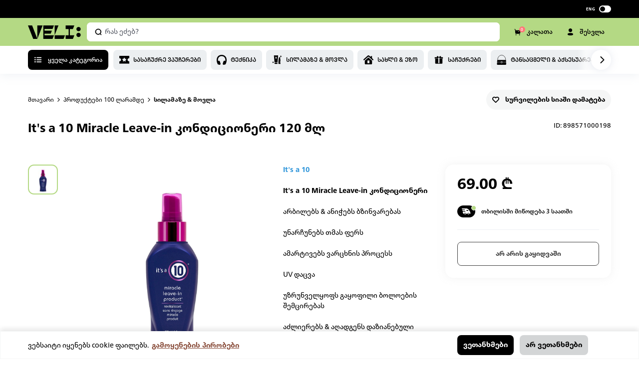

--- FILE ---
content_type: text/html; charset=utf-8
request_url: https://veli.store/details/its-a-10-miracle-leave-in-%E1%83%99%E1%83%9D%E1%83%9C%E1%83%93%E1%83%98%E1%83%AA%E1%83%98%E1%83%9D%E1%83%9C%E1%83%94%E1%83%A0%E1%83%98-120-%E1%83%9B%E1%83%9A/?sku=898571000198
body_size: 60022
content:
<!DOCTYPE html><html lang="ka"><head><meta charSet="utf-8"/><meta name="viewport" content="width=device-width, initial-scale=1.0, maximum-scale=1.0, minimum-scale=1.0, viewport-fit=cover"/><meta name="keywords" content="online shopping, onlain magaziebi, ინტერნეტ მაღაზია, online shopping georgia, online magazia, ტაობაოდან გამოწერა, onlain magazia, gamowera, ნივთების გამოწერა"/><meta name="google-site-verification" content="y3HXGfMu-yP300B2pJ5THIyRbrlfhFCceJvmFpcKWPo"/><script defer="" src="https://maps.googleapis.com/maps/api/js?key=AIzaSyDxirXurMJVbCuJYMX3iqIXByqqc6qSsXo&amp;libraries=places&amp;language=en"></script><link rel="icon" type="image/png" href="/icons/favicon-48.png"/><link rel="icon" type="image/png" href="/icons/favicon-144.png"/><meta name="p:domain_verify" content="ba22d6596f34ed645c63998d59c33570"/><script async="" type="text/javascript" id="hs-script-loader" src="//js-eu1.hs-scripts.com/26502616.js"></script><script type="text/javascript" src="/newRelic.js"></script><title>It&#x27;s a 10 Miracle Leave-in კონდიციონერი 120 მლ - Veli store</title><meta name="description" content="შეიძინე ონლაინ, veli.store-ზე: It&#x27;s a 10 Miracle Leave-in კონდიციონერი 120 მლ. უფასო მიტანა, საუკეთესო ფასები."/><meta name="name" content="Veli Store"/><meta property="og:title" content="It&#x27;s a 10 Miracle Leave-in კონდიციონერი 120 მლ"/><meta property="og:description" content="შეიძინე ონლაინ, veli.store-ზე: It&#x27;s a 10 Miracle Leave-in კონდიციონერი 120 მლ. უფასო მიტანა, საუკეთესო ფასები."/><meta property="og:url" content="https://veli.store/details/its-a-10-miracle-leave-in-კონდიციონერი-120-მლ/?sku=898571000198"/><meta property="og:type" content="product"/><meta property="og:image" content="https://media.veli.store/media/product/898571000198.jpg"/><meta property="og:image:type" content="image/png"/><meta property="og:image:width" content="500"/><meta property="og:image:height" content="500"/><meta property="product:retailer_item_id" content="118157"/><meta property="google:product:category" content=""/><meta property="product:availability" content="out of stock"/><meta property="product:condition" content="new"/><meta property="product:price:amount" content="69"/><meta property="product:price:currency" content="GEL"/><link rel="canonical" href="https://veli.store/details/its-a-10-miracle-leave-in-კონდიციონერი-120-მლ/?sku=898571000198"/><meta name="next-head-count" content="28"/><link rel="preload" href="/_next/static/css/aa94488fb30f8d6e.css" as="style"/><link rel="stylesheet" href="/_next/static/css/aa94488fb30f8d6e.css" data-n-g=""/><link rel="preload" href="/_next/static/css/c1bbed1b6ecb7f21.css" as="style"/><link rel="stylesheet" href="/_next/static/css/c1bbed1b6ecb7f21.css"/><noscript data-n-css=""></noscript><script defer="" nomodule="" src="/_next/static/chunks/polyfills-c67a75d1b6f99dc8.js"></script><script defer="" src="/_next/static/chunks/29107295-4a69275373f23f88.js"></script><script defer="" src="/_next/static/chunks/7d0bf13e-1aaede1386c57736.js"></script><script defer="" src="/_next/static/chunks/1664-6b80600fe3b553e9.js"></script><script defer="" src="/_next/static/chunks/4270-0e6e0c213cc7fbbd.js"></script><script defer="" src="/_next/static/chunks/1136-ea9f2eec8b7571f3.js"></script><script defer="" src="/_next/static/chunks/5838.f5f949ab4abe1b10.js"></script><script src="/_next/static/chunks/webpack-06513598824978aa.js" defer=""></script><script src="/_next/static/chunks/framework-4a9e9d5071d676b1.js" defer=""></script><script src="/_next/static/chunks/main-0a9211e1e4fcd5df.js" defer=""></script><script src="/_next/static/chunks/pages/_app-b792d84151bf5cf5.js" defer=""></script><script src="/_next/static/chunks/pages/details/%5Bid%5D-547db29c7ba5b33d.js" defer=""></script><script src="/_next/static/f0a1mHAps9wXWuydbwVZr/_buildManifest.js" defer=""></script><script src="/_next/static/f0a1mHAps9wXWuydbwVZr/_ssgManifest.js" defer=""></script><link rel="preload" href="/fonts/frutiger/NeueFrutigerGeorgianRg/font.woff" as="font" type="font/woff" crossorigin="anonymous"/><link rel="stylesheet" href="/fonts/font.css"/><style data-styled="" data-styled-version="5.3.0">#nprogress .bar{background:var(--primary) !important;}/*!sc*/
.gm-style-mot{color:#000;}/*!sc*/
.zsiq_custommain.-hidden{display:none !important;}/*!sc*/
.zsiq_custommain.-pop{opacity:0 !important;-webkit-transition:0.25s;transition:0.25s;-webkit-transform:scale(0.5);-ms-transform:scale(0.5);transform:scale(0.5);}/*!sc*/
@media screen and (max-width:960px){.zsiq_custommain{opacity:0 !important;visibility:hidden !important;pointer-events:none !important;}}/*!sc*/
@media print{body *{visibility:hidden;}.printable,.printable *{visibility:visible;}.printable{position:absolute;left:0;top:0;}}/*!sc*/
:root{--dark:#000;--light:#fff;--textDark:#000;--textLight:#fff;--bodyBg:#fff;--accent:#82b224;--primary:#B4D984;--primary-light:#D9ECC1;--primary-dark:#6D942E;--primary-hyperlink:#5f7141;--hyperlink:#8A4E3C;--gray:#EEF0F5;--secondary:#FF8469;--success:#74CB72;--saleBg:#E74693;--borderPrimary:#ccbfbf;--tbc:#00A3E0;--bog:#FF671B;--credo:#006395;--fee:#528CB2;}/*!sc*/
*,*::after,*::before{margin:0;padding:0;box-sizing:border-box;outline:none;font-family:inherit;}/*!sc*/
*:focus{outline:none !important;}/*!sc*/
html{font-size:62.5%;-webkit-text-size-adjust:100%;min-height:100dvh;}/*!sc*/
body{background:var(--bodyBg);-webkit-scroll-behavior:smooth;-moz-scroll-behavior:smooth;-ms-scroll-behavior:smooth;scroll-behavior:smooth;box-sizing:border-box;margin:0;padding:0;overflow-y:overlay;overscroll-behavior-y:contain;}/*!sc*/
body.fixed{overflow:hidden;}/*!sc*/
body.no-chat .zsiq_custommain{opacity:0 !important;visibility:hidden !important;pointer-events:none !important;}/*!sc*/
@media screen and (max-width:740px){body{min-height:100vh;min-height:100dvh;}}/*!sc*/
body{font-family:'frutiger';font-weight:400;line-height:1.3;color:var(--textDark);font-size:14px;}/*!sc*/
h3,h4,h5,h6{font-weight:normal;}/*!sc*/
h1,h2,h3,h4,h5{text-transform:unset;font-family:inherit;}/*!sc*/
p{line-height:1.5;}/*!sc*/
main{display:block;}/*!sc*/
ul,li{list-style:none;}/*!sc*/
a,a:visited,a:hover,a:active,a:focus,button{outline:none;font-family:inherit;}/*!sc*/
a{-webkit-text-decoration:none;text-decoration:none;color:inherit;font-family:inherit;font-size:12px;}/*!sc*/
button{border:none;background:transparent;cursor:pointer;font-size:12px;font-family:inherit;}/*!sc*/
button:disabled{cursor:not-allowed;}/*!sc*/
@media screen and (max-width:768px){button,a{color:inherit;}button svg,a svg{color:inherit;}}/*!sc*/
input,textarea,select{outline:none;font-family:inherit;}/*!sc*/
textarea{resize:vertical;}/*!sc*/
img{display:block;height:auto;max-width:100%;max-height:100%;}/*!sc*/
::-moz-selection{background:#b3d4fc;text-shadow:none;color:#111;}/*!sc*/
::selection{background:var(--primary);text-shadow:none;color:#000;}/*!sc*/
input::-webkit-outer-spin-button,input::-webkit-inner-spin-button{-webkit-appearance:none;margin:0;}/*!sc*/
input[type=number]{-moz-appearance:textfield;}/*!sc*/
body::-webkit-scrollbar{background-color:#fff;width:8px;position:relative;background-color:transparent;}/*!sc*/
body::-webkit-scrollbar-track{background-color:transparent;}/*!sc*/
body::-webkit-scrollbar-thumb{cursor:pointer;-webkit-transition:.4s;transition:.4s;background-color:rgba(0,0,0,.4);border-radius:4px;border-right:1px solid #fff;}/*!sc*/
body::-webkit-scrollbar-thumb:hover{background-color:rgba(0,0,0,.6);}/*!sc*/
body::-webkit-scrollbar-button{display:none;}/*!sc*/
*{-webkit-text-size-adjust:none;-moz-text-size-adjust:none;-ms-text-size-adjust:none;-webkit-text-size-adjust:none;text-size-adjust:none;}/*!sc*/
.slick-list{overflow:hidden;}/*!sc*/
.uppercase{font-feature-settings:'case';text-transform:uppercase;}/*!sc*/
.invisible{opacity:0 !important;visibility:hidden !important;pointer-events:none !important;}/*!sc*/
.no-link{pointer-events:none;cursor:default;}/*!sc*/
.one-line{display:-webkit-box;overflow:hidden;text-overflow:ellipsis;-webkit-line-clamp:1;-webkit-box-orient:vertical;}/*!sc*/
.primary-hover{-webkit-transition:.6s;transition:.6s;}/*!sc*/
@media (hover:hover) and (pointer:fine){.primary-hover:hover{background-color:#A6CD72!important;}.primary-hover:active{background-color:#98BD68!important;}}/*!sc*/
.dark-hover{-webkit-transition:.6s;transition:.6s;}/*!sc*/
@media (hover:hover) and (pointer:fine){.dark-hover:not(.inverted):hover{background-color:rgb(47,47,47)!important;}.dark-hover:active{background-color:#111!important;}}/*!sc*/
.header-hover{position:relative;overflow:hidden;}/*!sc*/
.header-hover::after{content:"";position:absolute;top:50%;left:-100%;height:30px;width:100%;background-color:rgba( 255,255,255,.2);-webkit-transition:opacity 8s,-webkit-transform .6s;-webkit-transition:opacity 8s,transform .6s;transition:opacity 8s,transform .6s;-webkit-transform:translateX(0) translateY(-50%) rotate(-45deg);-ms-transform:translateX(0) translateY(-50%) rotate(-45deg);transform:translateX(0) translateY(-50%) rotate(-45deg);-webkit-user-select:none;-moz-user-select:none;-ms-user-select:none;user-select:none;}/*!sc*/
@media (hover:hover) and (pointer:fine){.header-hover:hover::after{-webkit-transform:translateX(calc( 200% )) translateY(-50%) rotate(-45deg);-ms-transform:translateX(calc( 200% )) translateY(-50%) rotate(-45deg);transform:translateX(calc( 200% )) translateY(-50%) rotate(-45deg);opacity:0;}}/*!sc*/
input:-webkit-autofill,input:-webkit-autofill:focus{-webkit-transition:background-color 600000s 0s,color 600000s 0s;transition:background-color 600000s 0s,color 600000s 0s;}/*!sc*/
@media screen and (max-width:1800px){.bog-smart-modal .bog-smart-modal-wrapper{padding:16px 24px !important;}.bog-smart-modal .bog-smart-modal-bnpl-title{padding-top:16px !important;}.bog-smart-modal .bog-smart-modal-bnpl-list-wrapper{margin-top:16px !important;}.bog-smart-modal .bog-smart-modal-footer-top{grid-gap:20px !important;}}/*!sc*/
@media screen and (max-width:764px){.bog-smart-modal .bog-smart-modal-wrapper{padding:16px 16px 12px !important;overflow-y:scroll;max-height:85vh !important;}.bog-smart-modal .bog-smart-modal-bnpl-title-mobile{padding-top:16px !important;}}/*!sc*/
data-styled.g1[id="sc-global-iHwdMi1"]{content:"sc-global-iHwdMi1,"}/*!sc*/
.daWvvt{display:-webkit-box;display:-webkit-flex;display:-ms-flexbox;display:flex;-webkit-align-items:center;-webkit-box-align:center;-ms-flex-align:center;align-items:center;-webkit-box-pack:justify;-webkit-justify-content:space-between;-ms-flex-pack:justify;justify-content:space-between;}/*!sc*/
.daWvvt.-stretch{-webkit-flex:1;-ms-flex:1;flex:1;}/*!sc*/
data-styled.g3[id="styles__FlexBox-sc-1fbw3zu-1"]{content:"daWvvt,"}/*!sc*/
.fgxCpI{width:100%;max-width:1232px;margin:0 auto;padding:0 32px;}/*!sc*/
.fgxCpI.-min-height{min-height:80px;display:-webkit-box;display:-webkit-flex;display:-ms-flexbox;display:flex;-webkit-align-items:center;-webkit-box-align:center;-ms-flex-align:center;align-items:center;-webkit-box-pack:center;-webkit-justify-content:center;-ms-flex-pack:center;justify-content:center;}/*!sc*/
@media screen and (max-width:1160px){.fgxCpI{max-width:1032px;padding:0 24px;}}/*!sc*/
@media screen and (max-width:740px){.fgxCpI{padding:0 16px;}}/*!sc*/
data-styled.g6[id="styles__ContainerBlock-sc-1fbw3zu-4"]{content:"fgxCpI,"}/*!sc*/
.kWrfwQ{display:-webkit-box;display:-webkit-flex;display:-ms-flexbox;display:flex;}/*!sc*/
.kWrfwQ.padding-0{padding:0;}/*!sc*/
.kWrfwQ.align-center{-webkit-align-items:center;-webkit-box-align:center;-ms-flex-align:center;align-items:center;}/*!sc*/
.kWrfwQ.justify-center{-webkit-box-pack:center;-webkit-justify-content:center;-ms-flex-pack:center;justify-content:center;}/*!sc*/
.kWrfwQ.justify-between{-webkit-box-pack:justify;-webkit-justify-content:space-between;-ms-flex-pack:justify;justify-content:space-between;}/*!sc*/
.kWrfwQ.wrap{-webkit-flex-wrap:wrap;-ms-flex-wrap:wrap;flex-wrap:wrap;}/*!sc*/
.kWrfwQ .beta-button{color:#ffff;margin:0 0 0 auto;}/*!sc*/
.kWrfwQ .align-center-button{margin-left:30px;}/*!sc*/
data-styled.g8[id="styles__ContainerFlex-sc-1fbw3zu-6"]{content:"kWrfwQ,"}/*!sc*/
.hYgDch{display:-webkit-box;display:-webkit-flex;display:-ms-flexbox;display:flex;-webkit-box-pack:center;-webkit-justify-content:center;-ms-flex-pack:center;justify-content:center;-webkit-align-items:center;-webkit-box-align:center;-ms-flex-align:center;align-items:center;}/*!sc*/
.hYgDch .seperator{width:100%;text-align:center;position:relative;}/*!sc*/
.hYgDch .seperator span{background:#fff;display:inline-block;padding:12px;z-index:10;position:relative;}/*!sc*/
.hYgDch .seperator:before{content:'';display:block;position:absolute;width:100%;height:1px;background:#eef0f5;top:50%;-webkit-transform:translate(0,-50%);-ms-transform:translate(0,-50%);transform:translate(0,-50%);z-index:1;}/*!sc*/
data-styled.g9[id="styles__FlexCenter-sc-1fbw3zu-7"]{content:"hYgDch,"}/*!sc*/
.hplhAu{position:relative;left:-9999px;width:10px;top:8px;height:10px;border-radius:5px;background-color:var(--primary);color:var(--primary);box-shadow:9991px -16px 0 0 var(--primary),9991px 0 0 0 var(--primary),10007px 0 0 0 var(--primary);-webkit-animation:gbJkkr 2s infinite ease;animation:gbJkkr 2s infinite ease;}/*!sc*/
.hplhAu.small,.hplhAu.mid{position:absolute;margin:0;background-color:transparent !important;background-color:var(--dark);color:var(--dark);box-shadow:10px -10px 0 0 var(--dark),10px 0 0 0 var(--dark),20px 0 0 0 var(--dark);}/*!sc*/
.hplhAu.small{top:13px;left:-6.5px;width:4.5px;height:4.5px;-webkit-animation:gXeJnj 2s infinite ease;animation:gXeJnj 2s infinite ease;}/*!sc*/
.hplhAu.-dark{-webkit-animation:dMYkOj 2s infinite ease;animation:dMYkOj 2s infinite ease;background-color:var(--dark);color:var(--dark);box-shadow:9991px -16px 0 0 var(--dark),9991px 0 0 0 var(--dark),10007px 0 0 0 var(--dark);}/*!sc*/
.hplhAu.-disabled{position:absolute;left:50%;top:50%;-webkit-transform:translate(-50%,-50%);-ms-transform:translate(-50%,-50%);transform:translate(-50%,-50%);}/*!sc*/
data-styled.g10[id="styles__BrickLoader-sc-1fbw3zu-8"]{content:"hplhAu,"}/*!sc*/
.gdztDP{color:#000;background-color:#eff5ef;padding:0 0 60px;display:block;}/*!sc*/
@media screen and (max-width:960px){.gdztDP{padding:0 0 20px;}}/*!sc*/
.gdztDP a:hover svg path{fill:#b4d984;-webkit-transition:0.5s;transition:0.5s;}/*!sc*/
@media screen and (max-width:740px){}/*!sc*/
data-styled.g15[id="styled__MainFooter-sc-13ngvxj-0"]{content:"gdztDP,"}/*!sc*/
.eNvVPl{display:-webkit-box;display:-webkit-flex;display:-ms-flexbox;display:flex;-webkit-box-pack:justify;-webkit-justify-content:space-between;-ms-flex-pack:justify;justify-content:space-between;-webkit-flex-wrap:wrap;-ms-flex-wrap:wrap;flex-wrap:wrap;color:#000;padding-top:60px;}/*!sc*/
.eNvVPl .mobile-input{display:none;}/*!sc*/
.eNvVPl .icon-row-mob{display:none;}/*!sc*/
@media screen and (max-width:1020px){}/*!sc*/
@media screen and (max-width:960px){.eNvVPl .icon-row-mob{padding-bottom:20px;display:-webkit-box;display:-webkit-flex;display:-ms-flexbox;display:flex;-webkit-flex-direction:row;-ms-flex-direction:row;flex-direction:row;-webkit-box-pack:space-evenly;-webkit-justify-content:space-evenly;-ms-flex-pack:space-evenly;justify-content:space-evenly;width:100%;}.eNvVPl .icon-row-mob svg{width:15.5px !important;height:15.5px;}}/*!sc*/
@media screen and (max-width:764px){.eNvVPl{padding-top:40px;}.eNvVPl > *{min-width:43%;}.eNvVPl .mobile-input{display:-webkit-box;display:-webkit-flex;display:-ms-flexbox;display:flex;-webkit-flex-direction:column;-ms-flex-direction:column;flex-direction:column;width:100%;-webkit-align-items:flex-start;-webkit-box-align:flex-start;-ms-flex-align:flex-start;align-items:flex-start;}.eNvVPl .mobile-input p{font-size:10px;margin-top:12px;line-height:16px;padding-inline:5px;}.eNvVPl .mobile-input input{width:100%;}.eNvVPl .icon-mobile{display:-webkit-box;display:-webkit-flex;display:-ms-flexbox;display:flex;-webkit-flex-direction:row;-ms-flex-direction:row;flex-direction:row;-webkit-box-pack:space-evenly;-webkit-justify-content:space-evenly;-ms-flex-pack:space-evenly;justify-content:space-evenly;}.eNvVPl .icon-mobile svg{-webkit-flex-shrink:0;-ms-flex-negative:0;flex-shrink:0;height:16px;}}/*!sc*/
.eNvVPl input{line-height:22px;border:transparent;background-color:#fff;padding:0;font-weight:400;font-size:13px;line-height:20px;min-width:40px;display:-webkit-box;display:-webkit-flex;display:-ms-flexbox;display:flex;-webkit-flex-direction:row;-ms-flex-direction:row;flex-direction:row;-webkit-box-pack:justify;-webkit-justify-content:space-between;-ms-flex-pack:justify;justify-content:space-between;-webkit-align-items:center;-webkit-box-align:center;-ms-flex-align:center;align-items:center;padding:16px;width:276px;height:48px;background:#ffffff;border-radius:8px;}/*!sc*/
.eNvVPl input::-webkit-input-placeholder{color:#9ba2b3;}/*!sc*/
.eNvVPl input::-moz-placeholder{color:#9ba2b3;}/*!sc*/
.eNvVPl input:-ms-input-placeholder{color:#9ba2b3;}/*!sc*/
.eNvVPl input::placeholder{color:#9ba2b3;}/*!sc*/
data-styled.g18[id="styled__FooterMain-sc-13ngvxj-3"]{content:"eNvVPl,"}/*!sc*/
.hiQVRx{padding-right:12px;}/*!sc*/
.hiQVRx .heading{font-size:16px;font-weight:700;margin-bottom:20px;text-transform:capitalize;font-feature-settings:'case';line-height:20px;}/*!sc*/
.hiQVRx .heading-2{font-size:13px;font-weight:700;margin-bottom:20px;text-transform:capitalize;font-feature-settings:'case';line-height:20px;}/*!sc*/
.hiQVRx .text-row{display:-webkit-box;display:-webkit-flex;display:-ms-flexbox;display:flex;-webkit-flex-direction:row;-ms-flex-direction:row;flex-direction:row;-webkit-box-pack:start;-webkit-justify-content:flex-start;-ms-flex-pack:start;justify-content:flex-start;margin-bottom:16px;-webkit-align-items:center;-webkit-box-align:center;-ms-flex-align:center;align-items:center;line-height:20px;}/*!sc*/
.hiQVRx .text-row svg{margin-right:12px;-webkit-flex-shrink:0;-ms-flex-negative:0;flex-shrink:0;}/*!sc*/
.hiQVRx .row{display:-webkit-box;display:-webkit-flex;display:-ms-flexbox;display:flex;-webkit-flex-direction:row;-ms-flex-direction:row;flex-direction:row;-webkit-box-pack:start;-webkit-justify-content:flex-start;-ms-flex-pack:start;justify-content:flex-start;margin-bottom:16px;-webkit-align-items:flex-start;-webkit-box-align:flex-start;-ms-flex-align:flex-start;align-items:flex-start;}/*!sc*/
.hiQVRx .row svg{-webkit-flex-shrink:0;-ms-flex-negative:0;flex-shrink:0;}/*!sc*/
.hiQVRx .email-input{display:block;}/*!sc*/
.hiQVRx .colunm{display:-webkit-box;display:-webkit-flex;display:-ms-flexbox;display:flex;-webkit-flex-direction:row;-ms-flex-direction:row;flex-direction:row;-webkit-align-items:baseline;-webkit-box-align:baseline;-ms-flex-align:baseline;align-items:baseline;}/*!sc*/
.hiQVRx .item-row a{margin-right:20px;}/*!sc*/
.hiQVRx .item-row a:hover svg path{fill:#b4d984;-webkit-transition:0.5s;transition:0.5s;}/*!sc*/
.hiQVRx .item-row span{margin-right:8px !important;}/*!sc*/
.hiQVRx .item-row span svg{width:17px;}/*!sc*/
.hiQVRx .icon-row{margin-right:16px;}/*!sc*/
.hiQVRx .icon-row svg{width:16px;height:16px !important;}/*!sc*/
.hiQVRx a,.hiQVRx p{max-width:220px;line-height:20px;display:-webkit-box;display:-webkit-flex;display:-ms-flexbox;display:flex;-webkit-align-items:center;-webkit-box-align:center;-ms-flex-align:center;align-items:center;-webkit-transition:0.5s;transition:0.5s;font-weight:400;font-size:13px;}/*!sc*/
.hiQVRx a span,.hiQVRx p span{-webkit-flex-shrink:0;-ms-flex-negative:0;flex-shrink:0;width:20px;height:20px;border-radius:8px;margin-right:18px;}/*!sc*/
.hiQVRx a span svg,.hiQVRx p span svg{width:16px;height:auto;}/*!sc*/
.hiQVRx a:not(:last-of-type),.hiQVRx p:not(:last-of-type){margin-bottom:16px;}/*!sc*/
@media screen and (max-width:1020px){.hiQVRx{padding-right:0;margin-bottom:28px;}.hiQVRx .heading,.hiQVRx .heading-2{display:block;font-size:13px;margin-bottom:20px;}.hiQVRx a{font-size:10px;line-height:16px;}.hiQVRx a:not(:last-of-type){margin-bottom:12px;}}/*!sc*/
@media screen and (max-width:960px){.hiQVRx .icon-row{display:none;}.hiQVRx .text-row p{font-size:10px;}}/*!sc*/
@media screen and (max-width:740px){.hiQVRx{display:-webkit-box;display:-webkit-flex;display:-ms-flexbox;display:flex;-webkit-flex-direction:column;-ms-flex-direction:column;flex-direction:column;}.hiQVRx .mail-input{display:none;}.hiQVRx .item-row svg{width:15.5px;}.hiQVRx .row{-webkit-flex-direction:column;-ms-flex-direction:column;flex-direction:column;}.hiQVRx .text-row{margin-bottom:12px;}.hiQVRx .text-row svg{margin-right:8px;-webkit-flex-shrink:0;-ms-flex-negative:0;flex-shrink:0;width:15.5px !important;}.hiQVRx .mail-input,.hiQVRx .mail-p{display:none;}.hiQVRx p{font-size:10px;line-height:16px;}.hiQVRx .heading{margin-bottom:16px;line-height:16px;}.hiQVRx .heading-2{margin-bottom:14px;line-height:16px;}}/*!sc*/
data-styled.g19[id="styled__FooterCol-sc-13ngvxj-4"]{content:"hiQVRx,"}/*!sc*/
.jKDxDz{display:-webkit-box;display:-webkit-flex;display:-ms-flexbox;display:flex;-webkit-box-pack:justify;-webkit-justify-content:space-between;-ms-flex-pack:justify;justify-content:space-between;-webkit-align-items:center;-webkit-box-align:center;-ms-flex-align:center;align-items:center;-webkit-flex-wrap:wrap;-ms-flex-wrap:wrap;flex-wrap:wrap;margin-top:48px;}/*!sc*/
.jKDxDz .store-row{display:-webkit-box;display:-webkit-flex;display:-ms-flexbox;display:flex;-webkit-align-items:center;-webkit-box-align:center;-ms-flex-align:center;align-items:center;-webkit-box-pack:space-evenly;-webkit-justify-content:space-evenly;-ms-flex-pack:space-evenly;justify-content:space-evenly;-webkit-flex-direction:row !important;-ms-flex-direction:row !important;flex-direction:row !important;}/*!sc*/
.jKDxDz .store-row a:first-of-type{margin-right:12px;}/*!sc*/
.jKDxDz .store-row a:last-of-type{margin-top:-1px;}/*!sc*/
.jKDxDz .store-row img{height:35px;width:auto;}/*!sc*/
.jKDxDz p{font-weight:400;line-height:20px;text-align:end;font-size:12px;text-transform:capitalize;margin-right:10px;-webkit-flex:1;-ms-flex:1;flex:1;margin-right:20px;}/*!sc*/
.jKDxDz p a{font-weight:bold;}/*!sc*/
@media screen and (max-width:960px){.jKDxDz{margin-top:28px;}.jKDxDz .store-row img{height:40px;}}/*!sc*/
@media screen and (max-width:764px){.jKDxDz{-webkit-flex-direction:column;-ms-flex-direction:column;flex-direction:column;}.jKDxDz p{width:100%;padding:0 14px;margin:0;text-align:center;font-size:10px;margin-top:20px;line-height:16px;}}/*!sc*/
data-styled.g20[id="styled__FooterBottom-sc-13ngvxj-5"]{content:"jKDxDz,"}/*!sc*/
.klgLXW{background-color:#000;color:#fff;padding:60px 0;}/*!sc*/
.klgLXW .heading-2{margin-bottom:16px;}/*!sc*/
.klgLXW a{color:#c7c7c7 !important;font-weight:400;line-height:1.6;font-size:12px;text-transform:capitalize;margin-bottom:12px !important;}/*!sc*/
.klgLXW .grid{display:grid;grid-template-columns:repeat(5,1fr);row-gap:32px;}/*!sc*/
@media screen and (max-width:1200px){.klgLXW{padding:60px 0 84px;}.klgLXW .grid{display:grid;grid-template-columns:repeat(4,1fr);-webkit-column-gap:20px;column-gap:20px;overflow-x:hidden;}.klgLXW .grid > div{margin:0;}}/*!sc*/
.klgLXW a:hover{color:var(--hyperlink);}/*!sc*/
@media screen and (max-width:764px){.klgLXW{padding:40px 0 84px;}.klgLXW .grid{grid-template-columns:1fr 1fr;}.klgLXW .heading-2{margin-bottom:14px;}.klgLXW a{font-size:10px;}}/*!sc*/
data-styled.g21[id="styled__FooterCategoies-sc-13ngvxj-6"]{content:"klgLXW,"}/*!sc*/
.eVZFQI .input-wrapper{position:relative;}/*!sc*/
.eVZFQI .email-input{width:276px;height:48px;background:#ffffff;border-radius:8px;border:#ffffff 1px solid;padding:0 16px;font-size:13px;position:relative;}/*!sc*/
.eVZFQI .email-input.invalid{border:1px solid rgba(234,86,81,0.4) !important;}/*!sc*/
.eVZFQI .email-input.warning{border:1px solid #ffd36f;}/*!sc*/
.eVZFQI .submit-button{position:absolute;top:54%;right:34px;-webkit-transform:translateY(-50%);-ms-transform:translateY(-50%);transform:translateY(-50%);background:transparent;border:none;font-size:16px;cursor:pointer;}/*!sc*/
.eVZFQI .clear-button{position:absolute;top:52%;right:38px;-webkit-transform:translateY(-50%);-ms-transform:translateY(-50%);transform:translateY(-50%);background:transparent;border:none;font-size:16px;cursor:pointer;}/*!sc*/
.eVZFQI .x-button{position:absolute;top:52%;right:60px;-webkit-transform:translateY(-50%);-ms-transform:translateY(-50%);transform:translateY(-50%);background:transparent;border:none;font-size:16px;cursor:pointer;}/*!sc*/
.eVZFQI .error-message{margin-top:10px;font-weight:400;font-size:12px;line-height:20px;color:#ea5651;}/*!sc*/
.eVZFQI .warning-message{margin-top:10px;font-style:normal;font-weight:400;font-size:12px;line-height:20px;color:#ffb100;}/*!sc*/
.eVZFQI .success-message{max-width:276px;font-weight:400;font-size:13px;line-height:20px;}/*!sc*/
.eVZFQI .success-message span{color:#b4d984;}/*!sc*/
@media screen and (max-width:740px){.eVZFQI{width:100%;}}/*!sc*/
data-styled.g22[id="styled__EmailWrapper-sc-13ngvxj-7"]{content:"eVZFQI,"}/*!sc*/
.hnjFCX{box-sizing:border-box;display:block;overflow:hidden;width:initial;height:initial;background:none;opacity:1;border:0px;margin:0px;padding:0px;position:absolute;top:0;left:0;right:0;bottom:0;}/*!sc*/
.hnjFCX img{object-fit:contain !important;}/*!sc*/
.hnjFCX img{position:absolute;top:0;left:0;right:0;bottom:0;box-sizing:border-box;padding:0px;border:none;margin:auto;display:block;width:0px;height:0px;min-width:100%;max-width:100%;min-height:100%;max-height:100%;object-fit:cover;z-index:1;}/*!sc*/
.hnjFCX img.thumb{position:absolute !important;z-index:0;top:0;left:0;}/*!sc*/
data-styled.g24[id="styled__ImageWrapper-sc-1rcpzrq-0"]{content:"hnjFCX,"}/*!sc*/
.cCGNMU{box-shadow:0 4px 17px 0 #c7cedd40;position:fixed;top:0;width:100%;z-index:120;-webkit-transition:0.45s ease-in-out;transition:0.45s ease-in-out;}/*!sc*/
.cCGNMU .transform{-webkit-transition:-webkit-transform 0.45s ease-in-out;-webkit-transition:transform 0.45s ease-in-out;transition:transform 0.45s ease-in-out;}/*!sc*/
@media screen and (max-width:740px){}/*!sc*/
data-styled.g46[id="styled__Wrapper-sc-1gjbxx7-1"]{content:"cCGNMU,"}/*!sc*/
.iIOzsz{visibility:hidden;-webkit-transition:0.5s ease-out;transition:0.5s ease-out;height:148px;background-color:gray;}/*!sc*/
@media screen and (max-width:740px){.iIOzsz{height:164px;}}/*!sc*/
data-styled.g47[id="styled__SpaceForHeader-sc-1gjbxx7-2"]{content:"iIOzsz,"}/*!sc*/
.JGEub{display:-webkit-box;display:-webkit-flex;display:-ms-flexbox;display:flex;-webkit-align-items:center;-webkit-box-align:center;-ms-flex-align:center;align-items:center;height:36px;padding:4px 0;background:#000000;text-align:center;z-index:500;position:relative;-webkit-transition:0.3s ease-out;transition:0.3s ease-out;overflow:hidden;}/*!sc*/
.JGEub button,.JGEub a{display:block;color:#fff;font-size:12px;line-height:16px;}/*!sc*/
.JGEub button:not(:first-of-type),.JGEub a:not(:first-of-type){margin-left:30px;}/*!sc*/
.JGEub .main{display:-webkit-box;display:-webkit-flex;display:-ms-flexbox;display:flex;-webkit-align-items:center;-webkit-box-align:center;-ms-flex-align:center;align-items:center;-webkit-box-pack:justify;-webkit-justify-content:space-between;-ms-flex-pack:justify;justify-content:space-between;-webkit-flex:1;-ms-flex:1;flex:1;}/*!sc*/
.JGEub .flex-cms-info{display:-webkit-box;display:-webkit-flex;display:-ms-flexbox;display:flex;-webkit-align-items:center;-webkit-box-align:center;-ms-flex-align:center;align-items:center;}/*!sc*/
.JGEub .flex-cms-info.-right{-webkit-box-pack:end;-webkit-justify-content:flex-end;-ms-flex-pack:end;justify-content:flex-end;}/*!sc*/
.JGEub .flex-cms-info .lang{display:-webkit-box;display:-webkit-flex;display:-ms-flexbox;display:flex;-webkit-align-items:center;-webkit-box-align:center;-ms-flex-align:center;align-items:center;}/*!sc*/
.JGEub .flex-cms-info .lang button{margin:0 4px;}/*!sc*/
.JGEub.no-transform{-webkit-transform:none;-ms-transform:none;transform:none;-webkit-transition:0s;transition:0s;}/*!sc*/
@media screen and (max-width:740px){.JGEub{line-height:1;height:36px;}.JGEub a,.JGEub button{font-size:11px;line-height:1;font-weight:500;}}/*!sc*/
data-styled.g48[id="styled__HeaderTop-sc-1gjbxx7-3"]{content:"JGEub,"}/*!sc*/
.dvZkRk{width:100%;padding:8px 0;z-index:100;background:var(--primary);position:relative;}/*!sc*/
.dvZkRk > div{position:relative;}/*!sc*/
@media screen and (max-width:960px){.dvZkRk.no-transform{-webkit-transform:none;-ms-transform:none;transform:none;-webkit-transition:0s;transition:0s;}}/*!sc*/
@media screen and (max-width:740px){.dvZkRk{padding:8px 0;}}/*!sc*/
.dvZkRk .fixed-category-btn{background-color:#000;color:#fff;display:-webkit-box;display:-webkit-flex;display:-ms-flexbox;display:flex;-webkit-box-pack:center;-webkit-justify-content:center;-ms-flex-pack:center;justify-content:center;-webkit-align-items:center;-webkit-box-align:center;-ms-flex-align:center;align-items:center;width:36px;height:36px;margin-right:20px;border-radius:10px;display:none;}/*!sc*/
.dvZkRk .fixed-category-btn svg{-webkit-transition:0.6s;transition:0.6s;}/*!sc*/
@media (hover:hover) and (pointer:fine){.dvZkRk .fixed-category-btn:hover svg{color:var(--primary);}}/*!sc*/
data-styled.g52[id="styled__HeaderMain-sc-1gjbxx7-7"]{content:"dvZkRk,"}/*!sc*/
.bGTZFG{display:-webkit-box;display:-webkit-flex;display:-ms-flexbox;display:flex;margin-right:12px;-webkit-flex-shrink:0;-ms-flex-negative:0;flex-shrink:0;}/*!sc*/
.bGTZFG a{display:-webkit-box;display:-webkit-flex;display:-ms-flexbox;display:flex;}/*!sc*/
.bGTZFG a svg{height:29px;width:auto;}/*!sc*/
.bGTZFG a svg:last-of-type{display:none;}/*!sc*/
.bGTZFG svg{fill:var(--textDark);}/*!sc*/
@media screen and (max-width:1450px){.bGTZFG a svg{height:27px;}}/*!sc*/
@media screen and (max-width:960px){.bGTZFG a svg{display:none;}.bGTZFG a svg:last-of-type{display:block;}}/*!sc*/
@media screen and (max-width:740px){.bGTZFG{margin-right:8px;}}/*!sc*/
data-styled.g53[id="styled__BrandLogo-sc-1gjbxx7-8"]{content:"bGTZFG,"}/*!sc*/
.eGzkJp{display:-webkit-box;display:-webkit-flex;display:-ms-flexbox;display:flex;-webkit-align-items:center;-webkit-box-align:center;-ms-flex-align:center;align-items:center;-webkit-flex:1;-ms-flex:1;flex:1;position:relative;background-color:#fff;border-radius:8px;-webkit-transition:0.4s;transition:0.4s;}/*!sc*/
.eGzkJp input::-webkit-validation-bubble-message,.eGzkJp select::-webkit-validation-bubble-message,.eGzkJp textarea::-webkit-validation-bubble-message{display:none;}/*!sc*/
.eGzkJp input{border:none;line-height:38px;-webkit-flex:1;-ms-flex:1;flex:1;padding:0 70px 0 36px;border-radius:8px;font-size:14px;}/*!sc*/
.eGzkJp input::-webkit-input-placeholder{color:#585c66;text-transform:capitalize;}/*!sc*/
.eGzkJp input::-moz-placeholder{color:#585c66;text-transform:capitalize;}/*!sc*/
.eGzkJp input:-ms-input-placeholder{color:#585c66;text-transform:capitalize;}/*!sc*/
.eGzkJp input::placeholder{color:#585c66;text-transform:capitalize;}/*!sc*/
.eGzkJp .clear{display:-webkit-box;display:-webkit-flex;display:-ms-flexbox;display:flex;-webkit-align-items:center;-webkit-box-align:center;-ms-flex-align:center;align-items:center;-webkit-box-pack:center;-webkit-justify-content:center;-ms-flex-pack:center;justify-content:center;cursor:pointer;position:absolute;top:50%;-webkit-transform:translateY(-50%);-ms-transform:translateY(-50%);transform:translateY(-50%);right:20px;background-color:rgba(125,127,128,1);color:#fff;border-radius:50%;width:20px;height:20px;opacity:0;visibility:hidden;-webkit-transition:0.5s;transition:0.5s;}/*!sc*/
.eGzkJp .clear.active{opacity:1;visibility:visible;}/*!sc*/
.eGzkJp .clear svg{height:8px;}/*!sc*/
.eGzkJp .search-submit{position:absolute;top:50%;left:16px;-webkit-transform:translateY(-50%);-ms-transform:translateY(-50%);transform:translateY(-50%);-webkit-transition:0.7s ease;transition:0.7s ease;display:-webkit-box;display:-webkit-flex;display:-ms-flexbox;display:flex;-webkit-box-pack:center;-webkit-justify-content:center;-ms-flex-pack:center;justify-content:center;-webkit-align-items:center;-webkit-box-align:center;-ms-flex-align:center;align-items:center;}/*!sc*/
.eGzkJp .search-submit svg{height:14px;width:auto;}/*!sc*/
@media (hover:hover) and (pointer:fine){}/*!sc*/
@media screen and (max-width:960px){.eGzkJp{margin-right:0;box-shadow:0 0 16px 0 rgba(203,203,203,0.25);background-color:transparent;border-radius:0;}.eGzkJp input{padding:0 16px 0 40px;border:1px solid transparent;line-height:46px;font-size:13px;-webkit-transition:0.5s;transition:0.5s;}.eGzkJp input:focus{border:1px solid #d4d7d9;}}/*!sc*/
@media screen and (max-width:740px){.eGzkJp .search-submit{left:12px;}.eGzkJp .search-submit svg{-webkit-flex-shrink:0;-ms-flex-negative:0;flex-shrink:0;}.eGzkJp .clear{right:12px;}}/*!sc*/
data-styled.g54[id="styled__SearchForm-sc-1gjbxx7-9"]{content:"eGzkJp,"}/*!sc*/
.jGRKvX{display:none;width:20px;height:20px;-webkit-align-items:center;-webkit-box-align:center;-ms-flex-align:center;align-items:center;}/*!sc*/
@media screen and (max-width:960px){}/*!sc*/
data-styled.g56[id="styled__CancelSearchBtnMobile-sc-1gjbxx7-11"]{content:"jGRKvX,"}/*!sc*/
.jXDabB{display:-webkit-box;display:-webkit-flex;display:-ms-flexbox;display:flex;-webkit-align-items:center;-webkit-box-align:center;-ms-flex-align:center;align-items:center;margin-left:16px;}/*!sc*/
.jXDabB button{display:-webkit-box;display:-webkit-flex;display:-ms-flexbox;display:flex;-webkit-align-items:center;-webkit-box-align:center;-ms-flex-align:center;align-items:center;-webkit-box-pack:center;-webkit-justify-content:center;-ms-flex-pack:center;justify-content:center;height:40px;border-radius:10px;padding:0 12px;text-transform:capitalize;background-color:transparent;border:1px solid transparent;font-size:13px;font-weight:500;-webkit-transition:0.6s;transition:0.6s;position:relative;z-index:1;}/*!sc*/
.jXDabB button .icon{position:relative;height:-webkit-max-content;height:-moz-max-content;height:max-content;}/*!sc*/
.jXDabB button .icon svg{height:auto;display:block;}/*!sc*/
.jXDabB button .icon span{position:absolute;top:-5px;right:3px;background-color:#ff7777;color:#fff;width:12px;height:12px;border-radius:50%;font-size:8px;font-weight:500;}/*!sc*/
.jXDabB button svg{margin-right:12px;}/*!sc*/
.jXDabB button:hover{border:1px solid #fff;background-color:var(--primary);}/*!sc*/
@media screen and (max-width:960px){.jXDabB .desktop-tooltip{display:none;}}/*!sc*/
.jXDabB .cart{margin-right:4px;}/*!sc*/
.jXDabB .cart .icon svg{width:14px;}/*!sc*/
.jXDabB .account > div,.jXDabB .cart > div{position:relative;margin-right:20.5px;top:6px;left:-10px;-webkit-filter:invert(100%);filter:invert(100%);}/*!sc*/
.jXDabB .account .icon svg,.jXDabB .cart .icon svg{width:13px;}/*!sc*/
.jXDabB .account .icon span,.jXDabB .cart .icon span{right:3.5px;}/*!sc*/
@media screen and (max-width:960px){.jXDabB{margin-left:0;}.jXDabB .cart,.jXDabB .account{display:none;}}/*!sc*/
data-styled.g58[id="styled__NavRight-sc-1gjbxx7-13"]{content:"jXDabB,"}/*!sc*/
.ftgczH{position:absolute;top:calc(100% + 28px);left:177px;max-width:1024px;width:100%;background-color:#fff;padding:20px 0 24px;border-radius:16px;border-radius:10px;opacity:0;visibility:hidden;-webkit-transition:0.2s;transition:0.2s;}/*!sc*/
.ftgczH .brick-wrapper{position:relative;display:-webkit-box;display:-webkit-flex;display:-ms-flexbox;display:flex;-webkit-align-items:center;-webkit-box-align:center;-ms-flex-align:center;align-items:center;-webkit-box-pack:center;-webkit-justify-content:center;-ms-flex-pack:center;justify-content:center;height:40px;}/*!sc*/
.ftgczH .scroller{padding:0 24px;max-height:552px;overflow-y:overlay;overflow-x:hidden;}/*!sc*/
.ftgczH .scroller::-webkit-scrollbar{width:8px;padding:0px 0;}/*!sc*/
.ftgczH .scroller::-webkit-scrollbar-track{background:transparent;}/*!sc*/
.ftgczH .scroller::-webkit-scrollbar-thumb{background:#c4c4c4;border-radius:4px;}/*!sc*/
.ftgczH .scroller::-webkit-scrollbar-thumb:hover{background:#555;}/*!sc*/
.ftgczH .mobile{display:none;}/*!sc*/
.ftgczH .top{display:-webkit-box;display:-webkit-flex;display:-ms-flexbox;display:flex;-webkit-align-items:center;-webkit-box-align:center;-ms-flex-align:center;align-items:center;margin-bottom:16px;padding:0 24px;}/*!sc*/
.ftgczH .top .headline,.ftgczH .top button{font-size:12px;font-weight:500;}/*!sc*/
.ftgczH .top button{margin-left:auto;color:rgba(95,113,65,1);}/*!sc*/
.ftgczH .result-field{font-weight:bold;display:block;text-transform:capitalize;-webkit-transition:linear.4s;transition:linear.4s;padding-left:12px;}/*!sc*/
.ftgczH .result-field:hover{color:var(--primary);}/*!sc*/
.ftgczH .result-field:not(:last-of-type){margin-bottom:8px;}/*!sc*/
.ftgczH .result-field:first-of-type{margin-top:24px;}/*!sc*/
@media screen and (max-width:1450px){.ftgczH{left:154px;}.ftgczH .scroller{padding:0 20px;}}/*!sc*/
@media screen and (max-height:800px){.ftgczH .scroller{max-height:400px;}}/*!sc*/
@media screen and (max-width:1160px){.ftgczH{left:146px;}}/*!sc*/
@media screen and (max-width:960px){.ftgczH{top:calc(100% + 12px);left:0;-webkit-transform:translateX(0%);-ms-transform:translateX(0%);transform:translateX(0%);width:100%;max-width:100%;padding:12px 0 0;border-radius:0px;height:calc(100vh - 72px - 60px);overflow-y:auto;}.ftgczH .scroller{max-height:unset;margin-bottom:60px;}.ftgczH .result-field{padding-left:0px;}.ftgczH .result-field:not(:last-of-type){margin-bottom:8px;}.ftgczH .result-field:first-of-type{margin-top:12px;}}/*!sc*/
@media screen and (max-width:740px){.ftgczH{top:calc(100% + 8px);height:calc(100vh - 64px - 60px);}.ftgczH .top{padding:0 16px;}.ftgczH .scroller{padding:0;}.ftgczH .scroller .container{padding:0 16px;}.ftgczH .scroller .mobile{display:block;}}/*!sc*/
data-styled.g59[id="styled__SearchDropdown-sc-1gjbxx7-14"]{content:"ftgczH,"}/*!sc*/
.bBZyWh{position:absolute;top:calc(100% + 28px);right:32px;background:#fff;border-radius:12px;width:460px;opacity:0;overflow:hidden;visibility:hidden;-webkit-transition:0.2s;transition:0.2s;}/*!sc*/
.bBZyWh::after{content:'';position:absolute;top:-3px;left:calc(50% + 72px);width:16px;height:16px;border-radius:2px;background-color:#fff;-webkit-transform:rotate(45deg);-ms-transform:rotate(45deg);transform:rotate(45deg);}/*!sc*/
.bBZyWh .header{height:56px;display:-webkit-box;display:-webkit-flex;display:-ms-flexbox;display:flex;-webkit-align-items:center;-webkit-box-align:center;-ms-flex-align:center;align-items:center;padding:0 16px 0 28px;}/*!sc*/
.bBZyWh .header .title{font-size:14px;font-weight:700;}/*!sc*/
.bBZyWh .close{background:#dcdde099;width:24px;height:24px;border-radius:50%;display:-webkit-box;display:-webkit-flex;display:-ms-flexbox;display:flex;-webkit-box-pack:center;-webkit-justify-content:center;-ms-flex-pack:center;justify-content:center;-webkit-align-items:center;-webkit-box-align:center;-ms-flex-align:center;align-items:center;margin-left:auto;}/*!sc*/
.bBZyWh .close svg{width:8px;height:8px;}/*!sc*/
.bBZyWh .banner > div{margin:8px 20px 24px;}/*!sc*/
.bBZyWh .items{width:100%;overflow-y:scroll;overflow-y:overlay;max-height:232px;}/*!sc*/
.bBZyWh .items::-webkit-scrollbar{width:6px;}/*!sc*/
.bBZyWh .items::-webkit-scrollbar-track{background:transparent;}/*!sc*/
.bBZyWh .items::-webkit-scrollbar-thumb{background:#c4c4c4;border-radius:1px;}/*!sc*/
.bBZyWh .items::-webkit-scrollbar-thumb:hover{background:#555;}/*!sc*/
.bBZyWh .empty{padding:16px 28px;font-size:14px;border-top:1px solid var(--gray);border-bottom:none;}/*!sc*/
.bBZyWh .actions{padding:12px 16px;display:-webkit-box;display:-webkit-flex;display:-ms-flexbox;display:flex;-webkit-align-items:center;-webkit-box-align:center;-ms-flex-align:center;align-items:center;}/*!sc*/
.bBZyWh .actions .sum{font-size:14px;font-weight:bold;}/*!sc*/
.bBZyWh .actions .links{margin-left:auto;display:-webkit-box;display:-webkit-flex;display:-ms-flexbox;display:flex;}/*!sc*/
.bBZyWh .actions a{border-radius:8px;line-height:40px;background:#e9ebf3;padding:0 12px;margin-right:8px;font-size:12px;font-weight:700;background:var(--primary);color:#000;}/*!sc*/
.bBZyWh .actions a.cart{background-color:#000;color:#fff;}/*!sc*/
@media screen and (max-width:1000px){.bBZyWh{right:24px;}}/*!sc*/
@media screen and (max-width:740px){.bBZyWh .qty{display:none;}}/*!sc*/
data-styled.g62[id="styled__CartMenu-sc-1gjbxx7-17"]{content:"bBZyWh,"}/*!sc*/
.kKVgKh{position:absolute;top:calc(100% + 28px);right:32px;background:#fff;border-radius:16px;width:420px;padding:18px;opacity:0;visibility:hidden;-webkit-transition:0.2s;transition:0.2s;}/*!sc*/
.kKVgKh::after{content:'';position:absolute;top:-3px;right:56px;width:16px;height:16px;border-radius:2px;background-color:#fff;-webkit-transform:rotate(45deg);-ms-transform:rotate(45deg);transform:rotate(45deg);}/*!sc*/
.kKVgKh .header{display:-webkit-box;display:-webkit-flex;display:-ms-flexbox;display:flex;-webkit-align-items:center;-webkit-box-align:center;-ms-flex-align:center;align-items:center;padding:0 0 20px;border-bottom:1px solid #dcdde04d;margin-bottom:16px;}/*!sc*/
.kKVgKh .header .name{font-size:20px;max-width:252px;word-wrap:break-word;font-weight:700;}/*!sc*/
.kKVgKh .header button{margin-left:auto;display:-webkit-box;display:-webkit-flex;display:-ms-flexbox;display:flex;-webkit-box-pack:center;-webkit-justify-content:center;-ms-flex-pack:center;justify-content:center;-webkit-align-items:center;-webkit-box-align:center;-ms-flex-align:center;align-items:center;height:32px;padding:0 12px;border-radius:20px;background-color:var(--primary-light);font-size:12px;font-weight:500;}/*!sc*/
.kKVgKh .header button svg{margin-right:5px;}/*!sc*/
.kKVgKh a,.kKVgKh .logout{color:rgba(0,0,0 0.8);-webkit-transition:0.4s;transition:0.4s;}/*!sc*/
.kKVgKh .nav{display:grid;grid-template-columns:1fr 1fr;gap:12px;padding:0 0 20px;border-bottom:1px solid #dcdde04d;}/*!sc*/
.kKVgKh .nav a{display:-webkit-box;display:-webkit-flex;display:-ms-flexbox;display:flex;-webkit-align-items:center;-webkit-box-align:center;-ms-flex-align:center;align-items:center;text-align:left;border-radius:6px;height:42px;padding:0 0 12px;padding:0 12px;}/*!sc*/
.kKVgKh .nav a.active{background-color:#f6f6f6;}/*!sc*/
.kKVgKh .nav a.warning .i{position:relative;}/*!sc*/
.kKVgKh .nav a.warning .i::after{content:'';position:absolute;top:-1px;left:10px;width:12px;height:12px;border-radius:50%;background-color:#ff7777;border:1.5px solid #f5f6ff;}/*!sc*/
.kKVgKh .nav a:hover{background-color:#f6f6f6;}/*!sc*/
.kKVgKh .nav a svg{margin-right:16px;max-width:22px;display:block;}/*!sc*/
.kKVgKh .nav a span{margin-left:auto;background-color:var(--primary);height:16px;width:16px;border-radius:50%;font-size:10px;font-weight:bold;color:#000;}/*!sc*/
.kKVgKh .logout{margin-top:24px;display:-webkit-box;display:-webkit-flex;display:-ms-flexbox;display:flex;-webkit-align-items:center;-webkit-box-align:center;-ms-flex-align:center;align-items:center;padding:4px 0;}/*!sc*/
.kKVgKh .logout.-disabled{opacity:0.5;}/*!sc*/
.kKVgKh .logout svg{margin-right:16px;}/*!sc*/
.kKVgKh .logout:hover{color:var(--primary-dark);}/*!sc*/
data-styled.g64[id="styled__AccountDropdown-sc-1gjbxx7-19"]{content:"kKVgKh,"}/*!sc*/
.gicwJt{background-color:#fff;width:100%;position:relative;padding:8px 0;overflow:hidden;max-height:56px;-webkit-transition:0.35s ease-out;transition:0.35s ease-out;display:block;}/*!sc*/
@media screen and (max-width:740px){.gicwJt{max-height:64px;padding:12px 0;}}/*!sc*/
data-styled.g65[id="styled__HeaderBottom-sc-1gjbxx7-20"]{content:"gicwJt,"}/*!sc*/
.dtwkNi{display:-webkit-box;display:-webkit-flex;display:-ms-flexbox;display:flex;-webkit-align-items:center;-webkit-box-align:center;-ms-flex-align:center;align-items:center;}/*!sc*/
data-styled.g66[id="styled__HeaderBottomWrapper-sc-1gjbxx7-21"]{content:"dtwkNi,"}/*!sc*/
.fAcjFZ{display:-webkit-box;display:-webkit-flex;display:-ms-flexbox;display:flex;-webkit-align-items:center;-webkit-box-align:center;-ms-flex-align:center;align-items:center;font-size:12px;font-weight:500;-webkit-flex-shrink:0;-ms-flex-negative:0;flex-shrink:0;color:#fff;background:#000;height:40px;border-radius:8px;padding:0 12px;margin-right:8px;}/*!sc*/
.fAcjFZ svg{margin-right:12px;-webkit-transition:0.6s;transition:0.6s;width:16px;}/*!sc*/
@media screen and (max-width:960px){.fAcjFZ{display:none;}}/*!sc*/
data-styled.g67[id="styled__CategoryMenuBtn-sc-1gjbxx7-22"]{content:"fAcjFZ,"}/*!sc*/
.kcXtKC{-webkit-flex:1;-ms-flex:1;flex:1;position:relative;max-width:calc(100% - 171px);margin-left:auto;}/*!sc*/
.kcXtKC .loader{position:relative;display:-webkit-box;display:-webkit-flex;display:-ms-flexbox;display:flex;-webkit-align-items:center;-webkit-box-align:center;-ms-flex-align:center;align-items:center;-webkit-box-pack:center;-webkit-justify-content:center;-ms-flex-pack:center;justify-content:center;}/*!sc*/
@media screen and (max-width:960px){.kcXtKC{max-width:100%;width:100%;}}/*!sc*/
@media screen and (max-width:740px){.kcXtKC{width:calc(100% + 16px);max-width:unset;margin-right:-16px;}}/*!sc*/
data-styled.g68[id="styled__HeaderBottomNav-sc-1gjbxx7-23"]{content:"kcXtKC,"}/*!sc*/
.hrdVxe{position:absolute !important;top:100%;width:100%;background:#fff;visibility:hidden;opacity:0;-webkit-transition:0.2s;transition:0.2s;}/*!sc*/
.hrdVxe:after{content:'';position:absolute;top:0;left:0;width:100%;height:28px;background-image:linear-gradient(to bottom,#c7cedd26,transparent,transparent);}/*!sc*/
data-styled.g69[id="styled__CategoryMenu-sc-1gjbxx7-24"]{content:"hrdVxe,"}/*!sc*/
.dmUPfe{display:none;position:fixed;z-index:200;bottom:0 !important;left:0;width:100%;height:60px;background-color:#000;-webkit-box-pack:justify;-webkit-justify-content:space-between;-ms-flex-pack:justify;justify-content:space-between;}/*!sc*/
.dmUPfe .nav-item{touch-action:none;-ms-touch-action:pan-y;touch-action:pan-y;-webkit-flex:1;-ms-flex:1;flex:1;display:-webkit-box;display:-webkit-flex;display:-ms-flexbox;display:flex;-webkit-flex-direction:column;-ms-flex-direction:column;flex-direction:column;-webkit-align-items:center;-webkit-box-align:center;-ms-flex-align:center;align-items:center;padding-top:10px;color:#fff;position:relative;}/*!sc*/
.dmUPfe .nav-item .title{font-size:8px;font-weight:400;text-transform:capitalize;line-height:1;}/*!sc*/
.dmUPfe .nav-item .with-count{position:relative;}/*!sc*/
.dmUPfe .nav-item .with-count span{position:absolute;top:-2px;right:-6px;width:11px;height:11px;border-radius:50%;background-color:var(--secondary);color:#fff;font-size:7px;font-weight:bold;}/*!sc*/
.dmUPfe .nav-item .loader-box{width:18px;height:18px;margin-bottom:10px;position:relative;}/*!sc*/
.dmUPfe .nav-item .loader-box > div{top:12px;left:-8px;-webkit-filter:invert(100%);filter:invert(100%);}/*!sc*/
.dmUPfe .nav-item svg{height:auto;margin-bottom:10px;max-width:17px;max-height:17px;display:block;}/*!sc*/
.dmUPfe .nav-item.search svg{max-width:22px;}/*!sc*/
.dmUPfe .nav-item.active svg{color:#9dc669;font-weight:500;}/*!sc*/
.dmUPfe .nav-item.active::after{opacity:1;}/*!sc*/
.dmUPfe .nav-item.profile .with-count span{right:-7px;}/*!sc*/
@media screen and (max-width:960px){.dmUPfe{display:-webkit-box;display:-webkit-flex;display:-ms-flexbox;display:flex;}}/*!sc*/
data-styled.g72[id="styled__MobileNav-sc-1gjbxx7-27"]{content:"dmUPfe,"}/*!sc*/
.fkmhJE{position:fixed;top:72px;left:0;width:100%;height:100vh;background-color:#fff;z-index:150;opacity:0;visibility:hidden;display:-webkit-box;display:-webkit-flex;display:-ms-flexbox;display:flex;}/*!sc*/
.fkmhJE .scrollable{height:100%;padding:8px 16px 88px;overflow-y:scroll;-webkit-overflow-scrolling:touch;}/*!sc*/
.fkmhJE .heading{font-size:16px;margin-bottom:20px;margin-top:8px;font-weight:700;display:block;}/*!sc*/
.fkmhJE .grid{display:grid;grid-template-columns:repeat(3,1fr);-webkit-column-gap:16px;column-gap:16px;row-gap:16px;}/*!sc*/
@media screen and (max-width:960px){.fkmhJE{top:64px;top:100px;height:calc(100vh - 124px);height:calc(100vh - 160px);}.fkmhJE .scrollable{width:100%;}}/*!sc*/
.icTLIZ{position:fixed;top:72px;left:0;width:100%;height:100vh;background-color:#fff;z-index:150;opacity:0;visibility:hidden;display:-webkit-box;display:-webkit-flex;display:-ms-flexbox;display:flex;position:static !important;height:auto !important;}/*!sc*/
.icTLIZ .scrollable{height:100%;padding:8px 16px 88px;overflow-y:scroll;-webkit-overflow-scrolling:touch;}/*!sc*/
.icTLIZ .scrollable{padding:0 16px;overflow:hidden !important;}/*!sc*/
.icTLIZ .heading{font-size:16px;margin-bottom:20px;margin-top:8px;font-weight:700;display:block;}/*!sc*/
.icTLIZ .grid{display:grid;grid-template-columns:repeat(3,1fr);-webkit-column-gap:16px;column-gap:16px;row-gap:16px;}/*!sc*/
@media screen and (max-width:960px){.icTLIZ{top:64px;top:100px;height:calc(100vh - 124px);height:calc(100vh - 160px);}.icTLIZ .scrollable{width:100%;}}/*!sc*/
data-styled.g73[id="styled__MobileCategoryWrapper-sc-1gjbxx7-28"]{content:"fkmhJE,icTLIZ,"}/*!sc*/
.ibQraw{margin-left:20px;}/*!sc*/
.ibQraw a{display:-webkit-box;display:-webkit-flex;display:-ms-flexbox;display:flex;-webkit-align-items:center;-webkit-box-align:center;-ms-flex-align:center;align-items:center;color:#fff;}/*!sc*/
.ibQraw .text{font-size:8px;font-weight:700;margin-right:8px;-webkit-letter-spacing:0.3px;-moz-letter-spacing:0.3px;-ms-letter-spacing:0.3px;letter-spacing:0.3px;}/*!sc*/
.ibQraw .ui{height:14px;width:24px;border-radius:10px;background-color:#fff;padding:2px;display:-webkit-box;display:-webkit-flex;display:-ms-flexbox;display:flex;}/*!sc*/
.ibQraw .ui.right span{margin-left:auto;}/*!sc*/
.ibQraw .ui span{width:10px;height:10px;border-radius:50%;background-color:#000;-webkit-transition:all.5s;transition:all.5s;}/*!sc*/
@media screen and (max-width:740px){.ibQraw{display:none;margin-left:12px;}.ibQraw a{-webkit-flex-wrap:wrap;-ms-flex-wrap:wrap;flex-wrap:wrap;-webkit-box-pack:center;-webkit-justify-content:center;-ms-flex-pack:center;justify-content:center;max-width:26px;color:#000;}.ibQraw .text{margin:0 0 6px 0;}.ibQraw .ui{background-color:#000;}.ibQraw .ui span{background-color:#fff;}}/*!sc*/
.brULZZ{margin-left:20px;display:none;}/*!sc*/
.brULZZ a{display:-webkit-box;display:-webkit-flex;display:-ms-flexbox;display:flex;-webkit-align-items:center;-webkit-box-align:center;-ms-flex-align:center;align-items:center;color:#fff;}/*!sc*/
.brULZZ .text{font-size:8px;font-weight:700;margin-right:8px;-webkit-letter-spacing:0.3px;-moz-letter-spacing:0.3px;-ms-letter-spacing:0.3px;letter-spacing:0.3px;}/*!sc*/
.brULZZ .ui{height:14px;width:24px;border-radius:10px;background-color:#fff;padding:2px;display:-webkit-box;display:-webkit-flex;display:-ms-flexbox;display:flex;}/*!sc*/
.brULZZ .ui.right span{margin-left:auto;}/*!sc*/
.brULZZ .ui span{width:10px;height:10px;border-radius:50%;background-color:#000;-webkit-transition:all.5s;transition:all.5s;}/*!sc*/
@media screen and (max-width:740px){.brULZZ{display:none;margin-left:12px;}.brULZZ a{-webkit-flex-wrap:wrap;-ms-flex-wrap:wrap;flex-wrap:wrap;-webkit-box-pack:center;-webkit-justify-content:center;-ms-flex-pack:center;justify-content:center;max-width:26px;color:#000;}.brULZZ .text{margin:0 0 6px 0;}.brULZZ .ui{background-color:#000;}.brULZZ .ui span{background-color:#fff;}}/*!sc*/
@media screen and (max-width:740px){.brULZZ{display:block;}}/*!sc*/
data-styled.g76[id="styled__LangSwitcher-sc-1gjbxx7-31"]{content:"ibQraw,brULZZ,"}/*!sc*/
.fCbBJz{position:fixed;z-index:90;top:0;left:0;width:100vw;height:100vh;background:rgba(0,0,0,0.66);opacity:0;visibility:hidden;-webkit-transition:0.4s;transition:0.4s;}/*!sc*/
@media screen and (max-width:740px){.fCbBJz{display:none;}}/*!sc*/
data-styled.g77[id="styled__HeaderBackgroundFixed-sc-1gjbxx7-32"]{content:"fCbBJz,"}/*!sc*/
.gebRnG .max-width{max-width:calc(100% - 356px);}/*!sc*/
@media screen and (max-width:1160px){.gebRnG .max-width{max-width:calc(100% - 288px);}}/*!sc*/
@media screen and (max-width:960px){.gebRnG .max-width{max-width:100%;}}/*!sc*/
data-styled.g359[id="styled__DetailPageWrapper-sc-1arg8l9-0"]{content:"gebRnG,"}/*!sc*/
.nuZLA{margin:32px 0 0px;border-bottom:0.5px solid #dcdde0b3;padding-bottom:80px;}/*!sc*/
.nuZLA 0 @media screen and (max-width:960px){margin:8px 0 0px;padding-bottom:40px;}/*!sc*/
@media screen and (max-width:740px){.nuZLA{margin:0 0 16px;margin:0;padding-top:12px;padding-bottom:0px;border-top:0.5px solid #f3f3f3;}.nuZLA.book{padding-bottom:16px;}}/*!sc*/
data-styled.g360[id="styled__DetailsSection-sc-1arg8l9-1"]{content:"nuZLA,"}/*!sc*/
.XOiWC{width:100%;margin-bottom:24px;display:-webkit-box;display:-webkit-flex;display:-ms-flexbox;display:flex;-webkit-align-items:center;-webkit-box-align:center;-ms-flex-align:center;align-items:center;}/*!sc*/
.XOiWC .links{display:-webkit-box;display:-webkit-flex;display:-ms-flexbox;display:flex;-webkit-flex-wrap:wrap;-ms-flex-wrap:wrap;flex-wrap:wrap;-webkit-align-items:center;-webkit-box-align:center;-ms-flex-align:center;align-items:center;}/*!sc*/
.XOiWC .links a,.XOiWC .links button{font-size:12px;color:#111;text-transform:capitalize;display:-webkit-box !important;display:-webkit-flex !important;display:-ms-flexbox !important;display:flex !important;-webkit-align-items:center;-webkit-box-align:center;-ms-flex-align:center;align-items:center;}/*!sc*/
.XOiWC .links a:last-of-type,.XOiWC .links button:last-of-type{font-weight:bold;display:-webkit-box;overflow:hidden;text-overflow:ellipsis;-webkit-line-clamp:1;-webkit-box-orient:vertical;}/*!sc*/
.XOiWC .links svg{margin:0 7px;height:8px;width:auto;}/*!sc*/
@media screen and (max-width:960px){.XOiWC{position:relative;margin-bottom:32px;}.XOiWC .wishlist{display:none;}}/*!sc*/
@media screen and (max-width:740px){.XOiWC{margin-bottom:20px;}.XOiWC .links{overflow-y:hidden;overflow-x:auto;}.XOiWC .links a{-webkit-flex-shrink:0;-ms-flex-negative:0;flex-shrink:0;line-height:17.6px;}}/*!sc*/
data-styled.g361[id="styled__DetailsNav-sc-1arg8l9-2"]{content:"XOiWC,"}/*!sc*/
.XXNvL{margin-left:auto;display:-webkit-box;display:-webkit-flex;display:-ms-flexbox;display:flex;-webkit-box-pack:center;-webkit-justify-content:center;-ms-flex-pack:center;justify-content:center;-webkit-align-items:center;-webkit-box-align:center;-ms-flex-align:center;align-items:center;font-size:13px;font-weight:bold;font-family:inherit;-webkit-transition:0.5s;transition:0.5s;background-color:#f5f6f6;height:40px;padding:0 12px;border-radius:20px;}/*!sc*/
.XXNvL .mob{display:none;}/*!sc*/
.XXNvL span{width:-webkit-max-content;width:-moz-max-content;width:max-content;}/*!sc*/
.XXNvL.-disabled{opacity:0.5;}/*!sc*/
@media (hover:hover) and (pointer:fine){.XXNvL:hover{background-color:var(--primary);}}/*!sc*/
.XXNvL svg{margin-right:12px;max-width:14px;max-height:14px;min-width:12px;}/*!sc*/
@media screen and (max-width:960px){.XXNvL{line-height:18px;font-size:12px;padding:0;background-color:transparent;}.XXNvL .desk{display:none;}.XXNvL .mob{display:-webkit-box;display:-webkit-flex;display:-ms-flexbox;display:flex;}.XXNvL svg{margin-right:8px;height:16px;width:auto;}}/*!sc*/
data-styled.g362[id="styled__WishlistBtn-sc-1arg8l9-3"]{content:"XXNvL,"}/*!sc*/
.kcGGOW{display:-webkit-box;display:-webkit-flex;display:-ms-flexbox;display:flex;-webkit-align-items:flex-start;-webkit-box-align:flex-start;-ms-flex-align:flex-start;align-items:flex-start;-webkit-flex-wrap:wrap;-ms-flex-wrap:wrap;flex-wrap:wrap;}/*!sc*/
data-styled.g363[id="styled__DetailsWrapper-sc-1arg8l9-4"]{content:"kcGGOW,"}/*!sc*/
.bfgDmj{display:-webkit-box;display:-webkit-flex;display:-ms-flexbox;display:flex;-webkit-align-items:flex-start;-webkit-box-align:flex-start;-ms-flex-align:flex-start;align-items:flex-start;-webkit-flex-wrap:wrap;-ms-flex-wrap:wrap;flex-wrap:wrap;width:100%;padding-bottom:60px;-webkit-box-pack:justify;-webkit-justify-content:space-between;-ms-flex-pack:justify;justify-content:space-between;position:relative;}/*!sc*/
.bfgDmj .title{font-size:24px;line-height:1.1;font-weight:700;color:#000;max-width:calc(100% - 300px);}/*!sc*/
.bfgDmj .mob-widget{display:none;}/*!sc*/
.bfgDmj .product-id{font-size:13px;margin-left:20px;}/*!sc*/
@media screen and (max-width:1160px){.bfgDmj{padding-bottom:40px;}}/*!sc*/
@media screen and (max-width:960px){.bfgDmj{padding-bottom:0;border-bottom:0.5px solid #ebe8e8;margin-bottom:32px;}.bfgDmj.hide-end{border-bottom:none;}.bfgDmj.hide-end .title{margin-bottom:0;}.bfgDmj .title{width:100%;max-width:100%;margin-bottom:16px;}.bfgDmj .product-id{display:none;}.bfgDmj .mob-widget{display:block;width:100%;}.bfgDmj .mob-widget .bottom{border-top:0.5px solid #ebe8e8;display:-webkit-box;display:-webkit-flex;display:-ms-flexbox;display:flex;-webkit-align-items:center;-webkit-box-align:center;-ms-flex-align:center;align-items:center;height:53px;position:relative;padding:0 16px;}.bfgDmj .mob-widget .bottom .brand{font-size:12px;line-height:18px;font-weight:700;}.bfgDmj .mob-widget .bottom .brand.link{-webkit-text-decoration:underline;text-decoration:underline;}.bfgDmj .mob-widget .bottom::after{content:'';position:absolute;left:50%;top:16px;width:0.5px;height:21px;background-color:#ebe8e8;}}/*!sc*/
@media screen and (max-width:740px){.bfgDmj{margin-bottom:16px;}.bfgDmj .title{font-size:16px;margin-bottom:8px;}}/*!sc*/
data-styled.g364[id="styled__DetailsTop-sc-1arg8l9-5"]{content:"bfgDmj,"}/*!sc*/
.geNncM{position:relative;width:100%;margin-bottom:12px;-webkit-transition:none;transition:none;}/*!sc*/
.geNncM .close{display:none;position:absolute;bottom:30px;left:50%;-webkit-transform:translate(-50%);-ms-transform:translate(-50%);transform:translate(-50%);padding:9px;border:1px solid gray;background-color:#fff;border-radius:50%;z-index:5;}/*!sc*/
.geNncM .close svg{display:block;height:14px;width:auto;}/*!sc*/
.geNncM .badges{position:absolute;bottom:0;left:0;}/*!sc*/
data-styled.g370[id="styled__PictureSliderWrapper-sc-1arg8l9-11"]{content:"geNncM,"}/*!sc*/
.lkSYiF{width:100%;position:relative;padding-top:20px;}/*!sc*/
.lkSYiF .swiper-pagination{text-align:center;position:absolute;top:0px;left:0px;width:40px;height:32px;line-height:32px;background-color:rgba(0,0,0,0.8);color:#fff;font-size:13px;border-radius:10px;z-index:5;-webkit-transition:none;transition:none;-webkit-letter-spacing:-1px;-moz-letter-spacing:-1px;-ms-letter-spacing:-1px;letter-spacing:-1px;padding-right:1px;}/*!sc*/
@media screen and (max-width:740px){.lkSYiF .swiper-pagination{width:30px;height:24px;line-height:24px;font-size:10px;}}/*!sc*/
data-styled.g371[id="styled__PictureSlider-sc-1arg8l9-12"]{content:"lkSYiF,"}/*!sc*/
.kiMVvP{height:352px;width:100%;display:-webkit-box !important;display:-webkit-flex !important;display:-ms-flexbox !important;display:flex !important;-webkit-box-pack:center;-webkit-justify-content:center;-ms-flex-pack:center;justify-content:center;-webkit-align-items:center;-webkit-box-align:center;-ms-flex-align:center;align-items:center;position:relative;}/*!sc*/
@media screen and (max-width:740px){.kiMVvP{height:244px;}}/*!sc*/
data-styled.g372[id="styled__PictureSlide-sc-1arg8l9-13"]{content:"kiMVvP,"}/*!sc*/
.bJjGZl{margin-left:19px;margin-right:20px;-webkit-flex:1;-ms-flex:1;flex:1;color:#000;max-width:300px;}/*!sc*/
@media screen and (max-width:1160px){}/*!sc*/
@media screen and (max-width:960px){.bJjGZl{width:100%;-webkit-order:4;-ms-flex-order:4;order:4;margin:0;max-width:100%;}}/*!sc*/
@media screen and (max-width:740px){.bJjGZl{margin-top:12px;}.bJjGZl .tags{display:none;}}/*!sc*/
data-styled.g374[id="styled__InfoStatic-sc-1arg8l9-15"]{content:"bJjGZl,"}/*!sc*/
.cdQhsw{margin-bottom:24px;margin-right:auto;}/*!sc*/
.cdQhsw > div{max-width:-webkit-max-content;max-width:-moz-max-content;max-width:max-content;}/*!sc*/
.cdQhsw > div *:not(ul,li,p){overflow-x:auto;white-space:pre-wrap;word-wrap:break-word;}/*!sc*/
.cdQhsw > div ul,.cdQhsw > div ol{display:block;list-style:disc outside none;padding:0 0 0 14px;margin:2px 0;}/*!sc*/
.cdQhsw > div ul li,.cdQhsw > div ol li{list-style:inherit;word-break:break-word !important;}/*!sc*/
.cdQhsw > div ol{list-style-type:decimal;}/*!sc*/
.cdQhsw > div p{word-break:break-word !important;}/*!sc*/
.cdQhsw > div P,.cdQhsw > div > *{max-width:-webkit-max-content;max-width:-moz-max-content;max-width:max-content;}/*!sc*/
.cdQhsw .server_html a{color:revert;font-size:14px;}/*!sc*/
@media screen and (max-width:740px){.cdQhsw{margin-top:0;margin-bottom:20px;}}/*!sc*/
data-styled.g382[id="styled__ShortDescriptionList-sc-1arg8l9-23"]{content:"cdQhsw,"}/*!sc*/
.eoyfuq{box-shadow:0 0 16px #cbcbcb40;border-radius:16px;padding:24px;background:#fff;width:332px;margin-left:auto;position:-webkit-sticky;position:sticky;top:188px;z-index:10;}/*!sc*/
.eoyfuq .product-id{display:none;}/*!sc*/
@media screen and (max-width:1450px){.eoyfuq{top:160px;}}/*!sc*/
@media screen and (max-width:1200px){.eoyfuq{padding:24px 14px;}}/*!sc*/
@media screen and (max-width:1160px){.eoyfuq{width:268px;}}/*!sc*/
@media screen and (max-width:960px){.eoyfuq{width:100%;position:static;}}/*!sc*/
.eoyfuq .bundle-price{display:none !important;}/*!sc*/
.eoyfuq .bundle-price .loader{position:relative;width:20px;height:20px;margin-right:12px;}/*!sc*/
.eoyfuq .bundle-actions{display:none;}/*!sc*/
.eoyfuq .price,.eoyfuq .bundle-price{font-weight:700;font-size:30px;line-height:1;margin-bottom:16px;display:-webkit-box;display:-webkit-flex;display:-ms-flexbox;display:flex;-webkit-align-items:center;-webkit-box-align:center;-ms-flex-align:center;align-items:center;}/*!sc*/
.eoyfuq .price .old-price,.eoyfuq .bundle-price .old-price{font-size:16px;color:#454952;-webkit-text-decoration:line-through;text-decoration:line-through;margin-left:auto;font-weight:500;}/*!sc*/
.eoyfuq .price .sale,.eoyfuq .bundle-price .sale{margin-left:10px;background:#ea5651;color:#fff;font-size:12px;font-weight:800;border-radius:12px 12px 1px 12px;padding:0 5px;line-height:20px;}/*!sc*/
.eoyfuq .for-sale{font-size:13px;margin-bottom:24px;}/*!sc*/
.eoyfuq .for-sale span{color:green;margin-top:8px;display:block;}/*!sc*/
.eoyfuq .info-line-wrapper{margin:28px 0 24px;}/*!sc*/
.eoyfuq .installment-info{display:-webkit-box;display:-webkit-flex;display:-ms-flexbox;display:flex;-webkit-align-items:center;-webkit-box-align:center;-ms-flex-align:center;align-items:center;width:100%;}/*!sc*/
.eoyfuq .installment-info .hero{color:#d3c0bb;background:rgba(211,192,187,0.3);margin-right:12px;height:24px;width:36px;border-radius:15px;}/*!sc*/
.eoyfuq .installment-info .hero svg{width:13px;height:auto;display:block;}/*!sc*/
.eoyfuq .installment-info .text{font-size:12px;color:#b06b56;}/*!sc*/
.eoyfuq .installment-info .icons{margin-left:auto;display:-webkit-box;display:-webkit-flex;display:-ms-flexbox;display:flex;-webkit-align-items:center;-webkit-box-align:center;-ms-flex-align:center;align-items:center;}/*!sc*/
.eoyfuq .installment-info .icons > span{color:#454952;margin-right:4px;font-weight:700;font-size:12px;padding-right:6px;border-right:1.5px solid #454952;line-height:12.7px;}/*!sc*/
.eoyfuq .installment-info .icons div{width:20px;height:12.7px;position:relative;}/*!sc*/
.eoyfuq .installment-info .icons div span{margin:0;}/*!sc*/
.eoyfuq .actions,.eoyfuq .bundle-actions{border-top:1px solid rgba(238,240,245,1);padding-top:24px;}/*!sc*/
.eoyfuq .actions button,.eoyfuq .bundle-actions button{width:100%;font-weight:700;height:56px;display:-webkit-box;display:-webkit-flex;display:-ms-flexbox;display:flex;-webkit-box-pack:center;-webkit-justify-content:center;-ms-flex-pack:center;justify-content:center;-webkit-align-items:center;-webkit-box-align:center;-ms-flex-align:center;align-items:center;border:1px solid transparent;border-radius:8px;font-size:14px;background:var(--primary);color:#000;padding:0 12px;-webkit-transition:0.7s;transition:0.7s;}/*!sc*/
.eoyfuq .actions button.installment,.eoyfuq .bundle-actions button.installment{background-color:#f2ede7;}/*!sc*/
.eoyfuq .actions button svg,.eoyfuq .bundle-actions button svg{margin-right:12px;min-width:14px;height:auto;}/*!sc*/
.eoyfuq .actions button.-disabled,.eoyfuq .bundle-actions button.-disabled{opacity:0.5;}/*!sc*/
.eoyfuq .actions button.dark,.eoyfuq .bundle-actions button.dark{background:#000;color:#fff;}/*!sc*/
.eoyfuq .actions button.dark.inverted,.eoyfuq .bundle-actions button.dark.inverted{color:#000;background:#fff;border:1px solid #000;opacity:0.75;pointer-events:none;-webkit-user-select:none;-moz-user-select:none;-ms-user-select:none;user-select:none;}/*!sc*/
.eoyfuq .actions button.dark.inverted:hover,.eoyfuq .bundle-actions button.dark.inverted:hover{color:#000;background-color:#fff;}/*!sc*/
.eoyfuq .actions button:not(:last-of-type),.eoyfuq .bundle-actions button:not(:last-of-type){margin-bottom:16px;}/*!sc*/
.eoyfuq .actions button .mobile,.eoyfuq .bundle-actions button .mobile{display:none;}/*!sc*/
.eoyfuq .actions .divider,.eoyfuq .bundle-actions .divider{margin:20px 0;text-align:center;position:relative;}/*!sc*/
.eoyfuq .actions .divider span,.eoyfuq .bundle-actions .divider span{background:#fff;min-width:44px;line-height:1;display:inline-block;position:relative;z-index:5;}/*!sc*/
.eoyfuq .actions .divider::after,.eoyfuq .bundle-actions .divider::after{content:'';position:absolute;top:50%;left:50%;-webkit-transform:translate(-50%,-50%);-ms-transform:translate(-50%,-50%);transform:translate(-50%,-50%);background-color:rgba(0,0,0,0.1);height:1px;width:100%;}/*!sc*/
@media screen and (max-width:1400px){.eoyfuq .actions button,.eoyfuq .bundle-actions button{height:48px;font-size:13px;}}/*!sc*/
@media screen and (max-width:1160px){.eoyfuq .price,.eoyfuq .bundle-price{margin-bottom:8px;font-size:24px;}.eoyfuq .for-sale{margin-bottom:12px;}.eoyfuq .installment-info{-webkit-flex-wrap:wrap;-ms-flex-wrap:wrap;flex-wrap:wrap;}.eoyfuq .installment-info .icons{width:100%;margin-top:6px;margin-left:6px;}}/*!sc*/
@media screen and (max-width:960px){.eoyfuq{width:100%;position:static;box-shadow:none;border-radius:0;padding:0;margin-bottom:36px;}.eoyfuq .product-id{display:-webkit-box;display:-webkit-flex;display:-ms-flexbox;display:flex;padding-top:16px;margin-top:16px;border-top:0.5px solid #ebe8e8;font-size:10px;line-height:18px;}.eoyfuq .price{margin-bottom:20px;}.eoyfuq .for-sale{font-size:12px;}.eoyfuq .info-line-wrapper{margin:16px 0;}.eoyfuq .bundle-actions{display:none;}.eoyfuq .actions{padding-top:16px;display:grid;grid-template-columns:1fr 1fr;gap:16px;}.eoyfuq .actions .divider{grid-column:1/3;margin:4px 0;}.eoyfuq .actions button:not(:last-of-type){margin:0;}.eoyfuq .actions button.full-mobile{width:100%;grid-column:1/ 3;}}/*!sc*/
@media screen and (max-width:740px){.eoyfuq{margin-bottom:0px;}.eoyfuq .price{margin-bottom:16px;font-size:20px;}.eoyfuq .price .sale{padding:0 5px;line-height:18px;}.eoyfuq .for-sale{font-size:11px;}.eoyfuq .installment-info{-webkit-flex-wrap:nowrap;-ms-flex-wrap:nowrap;flex-wrap:nowrap;}.eoyfuq .installment-info .icons{margin:0 0 0 auto;width:auto;}.eoyfuq .actions{gap:unset;-webkit-column-gap:8px;column-gap:8px;row-gap:8px;}.eoyfuq .actions button{font-size:12px;}.eoyfuq .actions .divider{margin:16px 0;}.eoyfuq .actions button .mobile{display:inline;}.eoyfuq .actions span{display:none;}}/*!sc*/
data-styled.g387[id="styled__InfoFixed-sc-1arg8l9-28"]{content:"eoyfuq,"}/*!sc*/
.kMnbwq{margin:16px 0 0;display:-webkit-box;display:-webkit-flex;display:-ms-flexbox;display:flex;-webkit-align-items:center;-webkit-box-align:center;-ms-flex-align:center;align-items:center;}/*!sc*/
.kMnbwq .dot{position:absolute;top:0px;right:-2px;width:10px;height:10px;border:1px solid #fff;border-radius:50%;background-color:var(--primary);}/*!sc*/
.kMnbwq .hero{color:#fff;background-color:#000;width:36px;height:24px;border-radius:24px;margin-right:12px;position:relative;}/*!sc*/
.kMnbwq .hero svg{max-width:18px;min-height:13px;width:auto;}/*!sc*/
.kMnbwq .text{-webkit-flex:1;-ms-flex:1;flex:1;display:-webkit-box;display:-webkit-flex;display:-ms-flexbox;display:flex;-webkit-align-items:center;-webkit-box-align:center;-ms-flex-align:center;align-items:center;-webkit-flex-wrap:wrap;-ms-flex-wrap:wrap;flex-wrap:wrap;}/*!sc*/
.kMnbwq .text span{font-weight:500;font-size:12px;line-height:18px;}/*!sc*/
.kMnbwq .text span.full{width:100%;}/*!sc*/
.kMnbwq button{width:16px;height:16px;border-radius:50%;border:1px solid #000;position:relative;margin-left:6px;display:-webkit-box;display:-webkit-flex;display:-ms-flexbox;display:flex;-webkit-box-pack:center;-webkit-justify-content:center;-ms-flex-pack:center;justify-content:center;-webkit-align-items:center;-webkit-box-align:center;-ms-flex-align:center;align-items:center;}/*!sc*/
.kMnbwq button svg{width:5px;height:auto;}/*!sc*/
.kMnbwq button .dot{top:-2px;right:-4px;width:8px;height:8px;background-color:#84b248;}/*!sc*/
@media screen and (max-width:764px){.kMnbwq{margin:16px 0 0;}}/*!sc*/
data-styled.g388[id="styled__FreeDeliveryInfo-sc-1arg8l9-29"]{content:"kMnbwq,"}/*!sc*/
.eooaoZ{margin:72px 0 0;}/*!sc*/
.eooaoZ .scroll-to{-webkit-scroll-margin-top:80px;-moz-scroll-margin-top:80px;-ms-scroll-margin-top:80px;scroll-margin-top:80px;}/*!sc*/
.eooaoZ .desc-title{font-size:32px;font-weight:700;}/*!sc*/
.eooaoZ .descriptions{margin:20px 0 40px;}/*!sc*/
.eooaoZ .descriptions .description:not(:last-of-type){margin-bottom:24px;}/*!sc*/
.eooaoZ .descriptions .description h3{font-size:18px;font-weight:bold;margin-bottom:12px;}/*!sc*/
.eooaoZ .descriptions .description .text-wrapper > *{font-size:14px;line-height:1.8;font-family:inherit;font-weight:400;overflow-x:auto;white-space:pre-wrap;white-space:-moz-pre-wrap;white-space:-pre-wrap;white-space:-o-pre-wrap;word-wrap:break-word;}/*!sc*/
.eooaoZ .descriptions .description p{font-size:14px;line-height:1.8;}/*!sc*/
.eooaoZ .characteristics{margin-top:36px;}/*!sc*/
.eooaoZ .characteristics h3{font-size:18px;font-weight:bold;}/*!sc*/
.eooaoZ .characteristics .description h3{font-size:18px;}/*!sc*/
.eooaoZ .characteristics .description p{font-size:14px;margin-top:24px;margin-bottom:48px;}/*!sc*/
.eooaoZ ul{margin-top:24px;}/*!sc*/
.eooaoZ ul li{min-height:20px;display:-webkit-box;display:-webkit-flex;display:-ms-flexbox;display:flex;-webkit-align-items:center;-webkit-box-align:center;-ms-flex-align:center;align-items:center;font-size:14px;}/*!sc*/
.eooaoZ ul li:not(:last-of-type){margin-bottom:16px;}/*!sc*/
.eooaoZ ul li.-unset{height:auto;}/*!sc*/
.eooaoZ ul li .name{width:35%;min-width:100px;margin-right:12px;}/*!sc*/
.eooaoZ ul li .value{-webkit-flex:1;-ms-flex:1;flex:1;}/*!sc*/
@media screen and (max-width:960px){.eooaoZ{margin:52px 0 0;}.eooaoZ > div > *{max-width:100%;}.eooaoZ .desc-title{font-size:28px;}.eooaoZ .descriptions .description .text-wrapper > *{max-width:100%;}}/*!sc*/
@media screen and (max-width:740px){.eooaoZ{margin:32px 0 0;}.eooaoZ .desc-title{font-size:18px;}.eooaoZ .descriptions{margin-bottom:24px;}.eooaoZ .descriptions img{height:auto !important;}.eooaoZ .descriptions .description h3{font-size:13px;margin-bottom:8px;}.eooaoZ .descriptions .description .text-wrapper > *{font-size:12px;}.eooaoZ .characteristics{margin-top:20px;}.eooaoZ .characteristics h3{font-size:12px;}.eooaoZ ul{margin-top:16px;}.eooaoZ ul li{font-size:12px;-webkit-align-items:flex-start;-webkit-box-align:flex-start;-ms-flex-align:flex-start;align-items:flex-start;}.eooaoZ ul li .name{width:45%;}}/*!sc*/
data-styled.g397[id="styled__DescriptionWrapper-sc-1arg8l9-38"]{content:"eooaoZ,"}/*!sc*/
.fAFWmY{box-shadow:0 -5px 16px 0px rgba(189,189,189,0.25);background:#fff;-webkit-transition:0.1s;transition:0.1s;position:fixed;bottom:0;left:0;width:100vw;z-index:200;-webkit-transform:translateY(100%);-ms-transform:translateY(100%);transform:translateY(100%);-webkit-transition:-webkit-transform 0.7s;-webkit-transition:transform 0.7s;transition:transform 0.7s;}/*!sc*/
.fAFWmY.margin{margin-bottom:56px;}/*!sc*/
@media screen and (max-width:960px){.fAFWmY.margin{margin-bottom:116px;z-index:120;}}/*!sc*/
@media screen and (max-width:740px){.fAFWmY{bottom:60px;-webkit-transform:translateY(250%);-ms-transform:translateY(250%);transform:translateY(250%);z-index:100;}.fAFWmY.margin{margin-bottom:64px;}}/*!sc*/
data-styled.g399[id="styled__CurrentProduct-sc-1arg8l9-40"]{content:"fAFWmY,"}/*!sc*/
.jGa-DsJ{display:-webkit-box;display:-webkit-flex;display:-ms-flexbox;display:flex;-webkit-align-items:center;-webkit-box-align:center;-ms-flex-align:center;align-items:center;padding:12px 16px;}/*!sc*/
.jGa-DsJ .hero{width:80px;height:80px;position:relative;margin-right:16px;display:-webkit-box;display:-webkit-flex;display:-ms-flexbox;display:flex;-webkit-align-items:center;-webkit-box-align:center;-ms-flex-align:center;align-items:center;-webkit-box-pack:center;-webkit-justify-content:center;-ms-flex-pack:center;justify-content:center;-webkit-flex-shrink:0;-ms-flex-negative:0;flex-shrink:0;}/*!sc*/
.jGa-DsJ .main{margin-right:24px;}/*!sc*/
.jGa-DsJ .main .title,.jGa-DsJ .main .title a{font-size:16px;font-weight:700;margin-bottom:8px;display:-webkit-box;overflow:hidden;text-overflow:ellipsis;-webkit-line-clamp:1;-webkit-box-orient:vertical;}/*!sc*/
.jGa-DsJ .main p{font-size:14px;display:-webkit-box;display:-webkit-flex;display:-ms-flexbox;display:flex;-webkit-align-items:center;-webkit-box-align:center;-ms-flex-align:center;align-items:center;}/*!sc*/
.jGa-DsJ .main p span{color:var(--hyperlink);}/*!sc*/
.jGa-DsJ .main p svg{margin-left:10px;height:22px;width:auto;}/*!sc*/
.jGa-DsJ .right{margin-right:20px;-webkit-flex-shrink:0;-ms-flex-negative:0;flex-shrink:0;margin-left:auto;display:-webkit-box;display:-webkit-flex;display:-ms-flexbox;display:flex;-webkit-align-items:center;-webkit-box-align:center;-ms-flex-align:center;align-items:center;}/*!sc*/
.jGa-DsJ .right .price{margin-right:32px;font-size:24px;font-weight:bold;display:-webkit-box;display:-webkit-flex;display:-ms-flexbox;display:flex;-webkit-align-items:center;-webkit-box-align:center;-ms-flex-align:center;align-items:center;}/*!sc*/
.jGa-DsJ .right .price .old-price{font-size:14px;color:#454952;-webkit-text-decoration:line-through;text-decoration:line-through;margin-left:16px;font-weight:500;}/*!sc*/
.jGa-DsJ .right .price .sale{margin-left:10px;background:#ea5651;color:#fff;font-size:12px;font-weight:800;border-radius:12px 12px 1px 12px;padding:0 5px;line-height:20px;}/*!sc*/
.jGa-DsJ .right button{background:#000;color:#fff;display:-webkit-box;display:-webkit-flex;display:-ms-flexbox;display:flex;-webkit-align-items:center;-webkit-box-align:center;-ms-flex-align:center;align-items:center;-webkit-box-pack:center;-webkit-justify-content:center;-ms-flex-pack:center;justify-content:center;font-size:14px;height:52px;border-radius:8px;padding:0 12px;-webkit-transition:0.4s;transition:0.4s;}/*!sc*/
.jGa-DsJ .right button.inverted{color:#000;background:#fff;border:1px solid #000;opacity:0.75;}/*!sc*/
.jGa-DsJ .right button.inverted:hover{color:#000;background-color:#fff;}/*!sc*/
.jGa-DsJ .right button.custom{width:96px;}/*!sc*/
.jGa-DsJ .right button.-disabled{opacity:0.5;}/*!sc*/
.jGa-DsJ .right button svg{margin-right:12px;}/*!sc*/
.jGa-DsJ .right button:hover{background-color:rgb(47,47,47);}/*!sc*/
@media screen and (max-width:1380px){.jGa-DsJ .right{margin-right:20px;}}/*!sc*/
@media screen and (max-width:960px){.jGa-DsJ .right{margin-right:3px;}.jGa-DsJ .hero{width:80px;height:80px;}.jGa-DsJ .right button{height:48px;}.jGa-DsJ .right .price{margin-right:20px;font-size:20px;}}/*!sc*/
@media screen and (max-width:740px){.jGa-DsJ{padding:8px 16px;}.jGa-DsJ .hero{width:48px;height:40px;margin-right:8px;}.jGa-DsJ .main{display:none;}.jGa-DsJ .right button{height:40px;font-size:12px;}.jGa-DsJ .right .price{font-size:15px;margin-right:12px;}.jGa-DsJ .right .price .old-price{margin-left:8px;font-size:12px;}.jGa-DsJ .right .price .sale{margin-left:8px;line-height:18px;}}/*!sc*/
data-styled.g400[id="styled__CurrentProductContent-sc-1arg8l9-41"]{content:"jGa-DsJ,"}/*!sc*/
.haTuUV{margin:40px 0 60px;}/*!sc*/
.haTuUV .header{margin-bottom:20px;font-size:32px;}/*!sc*/
.haTuUV .section-header{margin:28px 0 4px;font-size:20px;}/*!sc*/
.haTuUV .toggle{margin-top:12px;cursor:pointer;font-size:14px;font-weight:700;padding-left:12px;display:-webkit-box;display:-webkit-flex;display:-ms-flexbox;display:flex;-webkit-box-pack:center;-webkit-justify-content:center;-ms-flex-pack:center;justify-content:center;-webkit-align-items:center;-webkit-box-align:center;-ms-flex-align:center;align-items:center;box-shadow:0 0 5px 0 rgba(0,0,0,0.3);position:relative;z-index:5;border-radius:20px;background-color:#fff;padding:10px 16px;-webkit-transition:all 0.5s;transition:all 0.5s;}/*!sc*/
.haTuUV .toggle svg{margin-left:8px;-webkit-transition:-webkit-transform 0.3s ease-in-out;-webkit-transition:transform 0.3s ease-in-out;transition:transform 0.3s ease-in-out;-webkit-transform:rotate(0deg);-ms-transform:rotate(0deg);transform:rotate(0deg);}/*!sc*/
.haTuUV .toggle.active svg{-webkit-transform:rotate(180deg);-ms-transform:rotate(180deg);transform:rotate(180deg);}/*!sc*/
@media screen and (max-width:1400px){.haTuUV .header{font-size:28px;}.haTuUV .section-header{font-size:18px;font-weight:bold;}}/*!sc*/
@media screen and (max-width:960px){.haTuUV{margin:0;padding:20px 0 48px;}.haTuUV .header{font-size:22px;margin-bottom:20px;}.haTuUV .section-header{margin:20px 0 4px;font-size:16px;}}/*!sc*/
@media screen and (max-width:740px){.haTuUV .header{font-size:18px;}.haTuUV .section-header{font-size:14px;}}/*!sc*/
data-styled.g401[id="styled__FAQWrapper-sc-1arg8l9-42"]{content:"haTuUV,"}/*!sc*/
.jMslTr{border-bottom:0.5px solid #e0e3ec;}/*!sc*/
.jMslTr:last-of-type{border-bottom:none !important;}/*!sc*/
.jMslTr:nth-child(2){border-bottom:none;}/*!sc*/
@media screen and (max-width:960px){.jMslTr{max-width:100% !important;}}/*!sc*/
data-styled.g402[id="styled__AccordionWrapper-sc-1arg8l9-43"]{content:"jMslTr,"}/*!sc*/
.kAiGGR{width:100%;display:-webkit-box;display:-webkit-flex;display:-ms-flexbox;display:flex;-webkit-align-items:center;-webkit-box-align:center;-ms-flex-align:center;align-items:center;text-align:left;padding:20px 0;font-size:14px;color:#030303;font-weight:500;}/*!sc*/
.kAiGGR span{margin-left:auto;pointer-events:none;}/*!sc*/
.kAiGGR > *{pointer-events:none;}/*!sc*/
@media screen and (max-width:740px){.kAiGGR{font-size:13px;}}/*!sc*/
data-styled.g403[id="styled__AccordionHeader-sc-1arg8l9-44"]{content:"kAiGGR,"}/*!sc*/
.jueEin{border:none;overflow:hidden;-webkit-transition:0.6s;transition:0.6s;}/*!sc*/
.jueEin div{padding-bottom:10px;}/*!sc*/
.jueEin .text{font-size:13px;padding-bottom:24px;}/*!sc*/
@media screen and (max-width:740px){.jueEin .text{font-size:12px;padding-bottom:20px;}}/*!sc*/
data-styled.g404[id="styled__AccordionContent-sc-1arg8l9-45"]{content:"jueEin,"}/*!sc*/
@-webkit-keyframes gbJkkr{0%{box-shadow:9991px -16px 0 0 var(--primary),9991px 0 0 0 var(--primary),10007px 0 0 0 var(--primary);}8.333%{box-shadow:10007px -16px 0 0 var(--primary),9991px 0 0 0 var(--primary),10007px 0 0 0 var(--primary);}16.667%{box-shadow:10007px -16px 0 0 var(--primary),9991px -16px 0 0 var(--primary),10007px 0 0 0 var(--primary);}25%{box-shadow:10007px -16px 0 0 var(--primary),9991px -16px 0 0 var(--primary),9991px 0 0 0 var(--primary);}33.333%{box-shadow:10007px 0 0 0 var(--primary),9991px -16px 0 0 var(--primary),9991px 0 0 0 var(--primary);}41.667%{box-shadow:10007px 0 0 0 var(--primary),10007px -16px 0 0 var(--primary),9991px 0 0 0 var(--primary);}50%{box-shadow:10007px 0 0 0 var(--primary),10007px -16px 0 0 var(--primary),9991px -16px 0 0 var(--primary);}58.333%{box-shadow:9991px 0 0 0 var(--primary),10007px -16px 0 0 var(--primary),9991px -16px 0 0 var(--primary);}66.666%{box-shadow:9991px 0 0 0 var(--primary),10007px 0 0 0 var(--primary),9991px -16px 0 0 var(--primary);}75%{box-shadow:9991px 0 0 0 var(--primary),10007px 0 0 0 var(--primary),10007px -16px 0 0 var(--primary);}83.333%{box-shadow:9991px -16px 0 0 var(--primary),10007px 0 0 0 var(--primary),10007px -16px 0 0 var(--primary);}91.667%{box-shadow:9991px -16px 0 0 var(--primary),9991px 0 0 0 var(--primary),10007px -16px 0 0 var(--primary);}100%{box-shadow:9991px -16px 0 0 var(--primary),9991px 0 0 0 var(--primary),10007px 0 0 0 var(--primary);}}/*!sc*/
@keyframes gbJkkr{0%{box-shadow:9991px -16px 0 0 var(--primary),9991px 0 0 0 var(--primary),10007px 0 0 0 var(--primary);}8.333%{box-shadow:10007px -16px 0 0 var(--primary),9991px 0 0 0 var(--primary),10007px 0 0 0 var(--primary);}16.667%{box-shadow:10007px -16px 0 0 var(--primary),9991px -16px 0 0 var(--primary),10007px 0 0 0 var(--primary);}25%{box-shadow:10007px -16px 0 0 var(--primary),9991px -16px 0 0 var(--primary),9991px 0 0 0 var(--primary);}33.333%{box-shadow:10007px 0 0 0 var(--primary),9991px -16px 0 0 var(--primary),9991px 0 0 0 var(--primary);}41.667%{box-shadow:10007px 0 0 0 var(--primary),10007px -16px 0 0 var(--primary),9991px 0 0 0 var(--primary);}50%{box-shadow:10007px 0 0 0 var(--primary),10007px -16px 0 0 var(--primary),9991px -16px 0 0 var(--primary);}58.333%{box-shadow:9991px 0 0 0 var(--primary),10007px -16px 0 0 var(--primary),9991px -16px 0 0 var(--primary);}66.666%{box-shadow:9991px 0 0 0 var(--primary),10007px 0 0 0 var(--primary),9991px -16px 0 0 var(--primary);}75%{box-shadow:9991px 0 0 0 var(--primary),10007px 0 0 0 var(--primary),10007px -16px 0 0 var(--primary);}83.333%{box-shadow:9991px -16px 0 0 var(--primary),10007px 0 0 0 var(--primary),10007px -16px 0 0 var(--primary);}91.667%{box-shadow:9991px -16px 0 0 var(--primary),9991px 0 0 0 var(--primary),10007px -16px 0 0 var(--primary);}100%{box-shadow:9991px -16px 0 0 var(--primary),9991px 0 0 0 var(--primary),10007px 0 0 0 var(--primary);}}/*!sc*/
data-styled.g432[id="sc-keyframes-gbJkkr"]{content:"gbJkkr,"}/*!sc*/
@-webkit-keyframes gXeJnj{0%{box-shadow:10px -10px 0 0 var(--dark),10px 0 0 0 var(--dark),20px 0 0 0 var(--dark);}8.333%{box-shadow:20px -10px 0 0 var(--dark),10px 0 0 0 var(--dark),20px 0 0 0 var(--dark);}10.667%{box-shadow:20px -10px 0 0 var(--dark),10px -10px 0 0 var(--dark),20px 0 0 0 var(--dark);}25%{box-shadow:20px -10px 0 0 var(--dark),10px -10px 0 0 var(--dark),10px 0 0 0 var(--dark);}33.333%{box-shadow:20px 0 0 0 var(--dark),10px -10px 0 0 var(--dark),10px 0 0 0 var(--dark);}41.667%{box-shadow:20px 0 0 0 var(--dark),20px -10px 0 0 var(--dark),10px 0 0 0 var(--dark);}50%{box-shadow:20px 0 0 0 var(--dark),20px -10px 0 0 var(--dark),10px -10px 0 0 var(--dark);}58.333%{box-shadow:10px 0 0 0 var(--dark),20px -10px 0 0 var(--dark),10px -10px 0 0 var(--dark);}66.666%{box-shadow:10px 0 0 0 var(--dark),20px 0 0 0 var(--dark),10px -10px 0 0 var(--dark);}75%{box-shadow:10px 0 0 0 var(--dark),20px 0 0 0 var(--dark),20px -10px 0 0 var(--dark);}83.333%{box-shadow:10px -10px 0 0 var(--dark),20px 0 0 0 var(--dark),20px -10px 0 0 var(--dark);}91.667%{box-shadow:10px -10px 0 0 var(--dark),10px 0 0 0 var(--dark),20px -10px 0 0 var(--dark);}100%{box-shadow:10px -10px 0 0 var(--dark),10px 0 0 0 var(--dark),20px 0 0 0 var(--dark);}}/*!sc*/
@keyframes gXeJnj{0%{box-shadow:10px -10px 0 0 var(--dark),10px 0 0 0 var(--dark),20px 0 0 0 var(--dark);}8.333%{box-shadow:20px -10px 0 0 var(--dark),10px 0 0 0 var(--dark),20px 0 0 0 var(--dark);}10.667%{box-shadow:20px -10px 0 0 var(--dark),10px -10px 0 0 var(--dark),20px 0 0 0 var(--dark);}25%{box-shadow:20px -10px 0 0 var(--dark),10px -10px 0 0 var(--dark),10px 0 0 0 var(--dark);}33.333%{box-shadow:20px 0 0 0 var(--dark),10px -10px 0 0 var(--dark),10px 0 0 0 var(--dark);}41.667%{box-shadow:20px 0 0 0 var(--dark),20px -10px 0 0 var(--dark),10px 0 0 0 var(--dark);}50%{box-shadow:20px 0 0 0 var(--dark),20px -10px 0 0 var(--dark),10px -10px 0 0 var(--dark);}58.333%{box-shadow:10px 0 0 0 var(--dark),20px -10px 0 0 var(--dark),10px -10px 0 0 var(--dark);}66.666%{box-shadow:10px 0 0 0 var(--dark),20px 0 0 0 var(--dark),10px -10px 0 0 var(--dark);}75%{box-shadow:10px 0 0 0 var(--dark),20px 0 0 0 var(--dark),20px -10px 0 0 var(--dark);}83.333%{box-shadow:10px -10px 0 0 var(--dark),20px 0 0 0 var(--dark),20px -10px 0 0 var(--dark);}91.667%{box-shadow:10px -10px 0 0 var(--dark),10px 0 0 0 var(--dark),20px -10px 0 0 var(--dark);}100%{box-shadow:10px -10px 0 0 var(--dark),10px 0 0 0 var(--dark),20px 0 0 0 var(--dark);}}/*!sc*/
data-styled.g433[id="sc-keyframes-gXeJnj"]{content:"gXeJnj,"}/*!sc*/
@-webkit-keyframes dMYkOj{0%{box-shadow:9991px -16px 0 0 var(--dark),9991px 0 0 0 var(--dark),10007px 0 0 0 var(--dark);}8.333%{box-shadow:10007px -16px 0 0 var(--dark),9991px 0 0 0 var(--dark),10007px 0 0 0 var(--dark);}16.667%{box-shadow:10007px -16px 0 0 var(--dark),9991px -16px 0 0 var(--dark),10007px 0 0 0 var(--dark);}25%{box-shadow:10007px -16px 0 0 var(--dark),9991px -16px 0 0 var(--dark),9991px 0 0 0 var(--dark);}33.333%{box-shadow:10007px 0 0 0 var(--dark),9991px -16px 0 0 var(--dark),9991px 0 0 0 var(--dark);}41.667%{box-shadow:10007px 0 0 0 var(--dark),10007px -16px 0 0 var(--dark),9991px 0 0 0 var(--dark);}50%{box-shadow:10007px 0 0 0 var(--dark),10007px -16px 0 0 var(--dark),9991px -16px 0 0 var(--dark);}58.333%{box-shadow:9991px 0 0 0 var(--dark),10007px -16px 0 0 var(--dark),9991px -16px 0 0 var(--dark);}66.666%{box-shadow:9991px 0 0 0 var(--dark),10007px 0 0 0 var(--dark),9991px -16px 0 0 var(--dark);}75%{box-shadow:9991px 0 0 0 var(--dark),10007px 0 0 0 var(--dark),10007px -16px 0 0 var(--dark);}83.333%{box-shadow:9991px -16px 0 0 var(--dark),10007px 0 0 0 var(--dark),10007px -16px 0 0 var(--dark);}91.667%{box-shadow:9991px -16px 0 0 var(--dark),9991px 0 0 0 var(--dark),10007px -16px 0 0 var(--dark);}100%{box-shadow:9991px -16px 0 0 var(--dark),9991px 0 0 0 var(--dark),10007px 0 0 0 var(--dark);}}/*!sc*/
@keyframes dMYkOj{0%{box-shadow:9991px -16px 0 0 var(--dark),9991px 0 0 0 var(--dark),10007px 0 0 0 var(--dark);}8.333%{box-shadow:10007px -16px 0 0 var(--dark),9991px 0 0 0 var(--dark),10007px 0 0 0 var(--dark);}16.667%{box-shadow:10007px -16px 0 0 var(--dark),9991px -16px 0 0 var(--dark),10007px 0 0 0 var(--dark);}25%{box-shadow:10007px -16px 0 0 var(--dark),9991px -16px 0 0 var(--dark),9991px 0 0 0 var(--dark);}33.333%{box-shadow:10007px 0 0 0 var(--dark),9991px -16px 0 0 var(--dark),9991px 0 0 0 var(--dark);}41.667%{box-shadow:10007px 0 0 0 var(--dark),10007px -16px 0 0 var(--dark),9991px 0 0 0 var(--dark);}50%{box-shadow:10007px 0 0 0 var(--dark),10007px -16px 0 0 var(--dark),9991px -16px 0 0 var(--dark);}58.333%{box-shadow:9991px 0 0 0 var(--dark),10007px -16px 0 0 var(--dark),9991px -16px 0 0 var(--dark);}66.666%{box-shadow:9991px 0 0 0 var(--dark),10007px 0 0 0 var(--dark),9991px -16px 0 0 var(--dark);}75%{box-shadow:9991px 0 0 0 var(--dark),10007px 0 0 0 var(--dark),10007px -16px 0 0 var(--dark);}83.333%{box-shadow:9991px -16px 0 0 var(--dark),10007px 0 0 0 var(--dark),10007px -16px 0 0 var(--dark);}91.667%{box-shadow:9991px -16px 0 0 var(--dark),9991px 0 0 0 var(--dark),10007px -16px 0 0 var(--dark);}100%{box-shadow:9991px -16px 0 0 var(--dark),9991px 0 0 0 var(--dark),10007px 0 0 0 var(--dark);}}/*!sc*/
data-styled.g434[id="sc-keyframes-dMYkOj"]{content:"dMYkOj,"}/*!sc*/
</style></head><body><div id="portal-root"></div><div id="__next" data-reactroot=""><nav class="styled__MobileNav-sc-1gjbxx7-27 dmUPfe"><a class="nav-item  " href="/"><svg width="18" height="19" viewBox="0 0 18 19" fill="none" xmlns="http://www.w3.org/2000/svg"><path fill-rule="evenodd" clip-rule="evenodd" d="M10.4302 12.7424C11.4335 12.7424 12.2502 13.5532 12.2502 14.5499V17.1132C12.2502 17.3274 12.4218 17.4991 12.6418 17.5041H14.2302C15.4818 17.5041 16.4993 16.4991 16.4993 15.2641V7.99405C16.4935 7.56905 16.291 7.16905 15.9435 6.90322L10.4493 2.52155C9.71185 1.93738 8.68018 1.93738 7.94018 2.52322L2.48352 6.90155C2.12268 7.17572 1.92018 7.57572 1.91602 8.00822V15.2641C1.91602 16.4991 2.93352 17.5041 4.18518 17.5041H5.78852C6.01435 17.5041 6.19768 17.3249 6.19768 17.1049C6.19768 17.0566 6.20351 17.0082 6.21351 16.9624V14.5499C6.21351 13.5591 7.02518 12.7491 8.02102 12.7424H10.4302ZM14.2302 18.7541H12.6268C11.7085 18.7324 11.0002 18.0116 11.0002 17.1132V14.5499C11.0002 14.2424 10.7443 13.9924 10.4302 13.9924H8.02518C7.71768 13.9941 7.46352 14.2449 7.46352 14.5499V17.1049C7.46352 17.1674 7.45518 17.2274 7.43768 17.2841C7.34768 18.1091 6.64268 18.7541 5.78852 18.7541H4.18518C2.24435 18.7541 0.666016 17.1882 0.666016 15.2641V8.00238C0.674349 7.17405 1.05602 6.41572 1.71518 5.91655L7.16101 1.54572C8.36018 0.595716 10.031 0.595716 11.2277 1.54405L16.7127 5.91905C17.3568 6.40988 17.7385 7.16655 17.7493 7.98488V15.2641C17.7493 17.1882 16.171 18.7541 14.2302 18.7541Z" fill="currentColor"></path></svg> <span class="title">მთავარი</span></a><button class="nav-item search  "><svg width="24" height="20" viewBox="0 0 24 20" fill="none" xmlns="http://www.w3.org/2000/svg"><path d="M1 5H16" stroke="currentColor" stroke-width="2" stroke-linecap="round"></path><path d="M1 11H16" stroke="currentColor" stroke-width="2" stroke-linecap="round"></path><path d="M1 17H16" stroke="currentColor" stroke-width="2" stroke-linecap="round"></path><circle cx="14.5" cy="9.5" r="5.5" fill="black"></circle><mask id="path-5-outside-1_2742_18532" maskUnits="userSpaceOnUse" x="5.14581" y="0" width="20" height="20" fill="black"><rect fill="currentColor" x="5.14581" width="20" height="20"></rect><path fill-rule="evenodd" clip-rule="evenodd" d="M9.44581 9.33966C9.44581 6.55633 11.7021 4.3 14.4855 4.3C17.2688 4.3 19.5251 6.55633 19.5251 9.33966C19.5251 10.6882 18.9955 11.913 18.1329 12.8174C18.1021 12.8424 18.0723 12.8692 18.0437 12.8979C18.015 12.9265 17.9882 12.9563 17.9632 12.9871C17.0588 13.8497 15.834 14.3793 14.4855 14.3793C11.7021 14.3793 9.44581 12.123 9.44581 9.33966ZM18.7985 15.279C17.5877 16.1598 16.0973 16.6793 14.4855 16.6793C10.4319 16.6793 7.14581 13.3932 7.14581 9.33966C7.14581 5.28608 10.4319 2 14.4855 2C18.5391 2 21.8251 5.28608 21.8251 9.33966C21.8251 10.9515 21.3056 12.4419 20.4248 13.6527L23.0356 16.2635C23.4847 16.7126 23.4847 17.4407 23.0356 17.8898C22.5865 18.3389 21.8584 18.3389 21.4093 17.8898L18.7985 15.279Z"></path></mask><path fill-rule="evenodd" clip-rule="evenodd" d="M9.44581 9.33966C9.44581 6.55633 11.7021 4.3 14.4855 4.3C17.2688 4.3 19.5251 6.55633 19.5251 9.33966C19.5251 10.6882 18.9955 11.913 18.1329 12.8174C18.1021 12.8424 18.0723 12.8692 18.0437 12.8979C18.015 12.9265 17.9882 12.9563 17.9632 12.9871C17.0588 13.8497 15.834 14.3793 14.4855 14.3793C11.7021 14.3793 9.44581 12.123 9.44581 9.33966ZM18.7985 15.279C17.5877 16.1598 16.0973 16.6793 14.4855 16.6793C10.4319 16.6793 7.14581 13.3932 7.14581 9.33966C7.14581 5.28608 10.4319 2 14.4855 2C18.5391 2 21.8251 5.28608 21.8251 9.33966C21.8251 10.9515 21.3056 12.4419 20.4248 13.6527L23.0356 16.2635C23.4847 16.7126 23.4847 17.4407 23.0356 17.8898C22.5865 18.3389 21.8584 18.3389 21.4093 17.8898L18.7985 15.279Z" fill="currentColor"></path><path d="M18.1329 12.8174L19.0785 13.9818C19.1278 13.9417 19.1745 13.8986 19.2183 13.8527L18.1329 12.8174ZM17.9632 12.9871L18.9985 14.0725C19.0444 14.0287 19.0876 13.982 19.1276 13.9327L17.9632 12.9871ZM18.7985 15.279L19.8592 14.2184C19.3372 13.6964 18.5131 13.6318 17.9161 14.066L18.7985 15.279ZM20.4248 13.6527L19.2118 12.7703C18.7776 13.3672 18.8422 14.1914 19.3642 14.7133L20.4248 13.6527ZM23.0356 16.2635L24.0963 15.2028V15.2028L23.0356 16.2635ZM23.0356 17.8898L24.0963 18.9505L24.0963 18.9505L23.0356 17.8898ZM21.4093 17.8898L22.47 16.8292L22.47 16.8292L21.4093 17.8898ZM14.4855 2.8C10.8737 2.8 7.94581 5.7279 7.94581 9.33966H10.9458C10.9458 7.38476 12.5306 5.8 14.4855 5.8V2.8ZM21.0251 9.33966C21.0251 5.7279 18.0972 2.8 14.4855 2.8V5.8C16.4404 5.8 18.0251 7.38476 18.0251 9.33966H21.0251ZM19.2183 13.8527C20.3364 12.6804 21.0251 11.0889 21.0251 9.33966H18.0251C18.0251 10.2874 17.6546 11.1455 17.0474 11.7821L19.2183 13.8527ZM19.1043 13.9585C19.0964 13.9665 19.0878 13.9743 19.0785 13.9818L17.1872 11.653C17.1164 11.7105 17.0483 11.772 16.983 11.8372L19.1043 13.9585ZM19.1276 13.9327C19.1201 13.942 19.1123 13.9506 19.1043 13.9585L16.983 11.8372C16.9178 11.9024 16.8563 11.9706 16.7988 12.0414L19.1276 13.9327ZM14.4855 15.8793C16.2347 15.8793 17.8262 15.1906 18.9985 14.0725L16.9279 11.9016C16.2913 12.5088 15.4333 12.8793 14.4855 12.8793V15.8793ZM7.94581 9.33966C7.94581 12.9514 10.8737 15.8793 14.4855 15.8793V12.8793C12.5306 12.8793 10.9458 11.2946 10.9458 9.33966H7.94581ZM17.9161 14.066C16.9531 14.7665 15.7697 15.1793 14.4855 15.1793V18.1793C16.4248 18.1793 18.2223 17.553 19.6809 16.492L17.9161 14.066ZM14.4855 15.1793C11.2603 15.1793 8.64581 12.5648 8.64581 9.33966H5.64581C5.64581 14.2217 9.60346 18.1793 14.4855 18.1793V15.1793ZM8.64581 9.33966C8.64581 6.1145 11.2603 3.5 14.4855 3.5V0.5C9.60346 0.5 5.64581 4.45765 5.64581 9.33966H8.64581ZM14.4855 3.5C17.7106 3.5 20.3251 6.1145 20.3251 9.33966H23.3251C23.3251 4.45765 19.3675 0.5 14.4855 0.5V3.5ZM20.3251 9.33966C20.3251 10.6239 19.9123 11.8073 19.2118 12.7703L21.6379 14.5351C22.6989 13.0765 23.3251 11.279 23.3251 9.33966H20.3251ZM19.3642 14.7133L21.975 17.3241L24.0963 15.2028L21.4855 12.592L19.3642 14.7133ZM21.975 17.3241C21.8383 17.1875 21.8383 16.9659 21.975 16.8292L24.0963 18.9505C25.1312 17.9156 25.1312 16.2377 24.0963 15.2028L21.975 17.3241ZM21.975 16.8292C22.1117 16.6925 22.3333 16.6925 22.47 16.8292L20.3486 18.9505C21.3835 19.9854 23.0614 19.9854 24.0963 18.9505L21.975 16.8292ZM22.47 16.8292L19.8592 14.2184L17.7378 16.3397L20.3486 18.9505L22.47 16.8292Z" fill="#1F1F1F" mask="url(#path-5-outside-1_2742_18532)"></path></svg> <span class="title">ძიება</span></button><div class="nav-item disabled-link"><div class="loader-box"><div class="styles__BrickLoader-sc-1fbw3zu-8 hplhAu small"></div></div><span class="title">ჩემი კალათა</span></div><button class="nav-item"><svg width="18" height="18" viewBox="0 0 18 18" fill="none" xmlns="http://www.w3.org/2000/svg"><path d="M17 8.55557C17.003 9.72878 16.7289 10.8861 16.2 11.9333C15.5728 13.1882 14.6086 14.2437 13.4155 14.9816C12.2223 15.7195 10.8473 16.1106 9.44443 16.1111C8.27122 16.1142 7.11387 15.8401 6.06666 15.3111L1 17L2.68889 11.9333C2.15994 10.8861 1.88583 9.72878 1.88889 8.55557C1.88943 7.15269 2.28054 5.77766 3.01841 4.58451C3.75629 3.39135 4.81178 2.42719 6.06666 1.80002C7.11387 1.27107 8.27122 0.996966 9.44443 1.00003H9.88887C11.7416 1.10224 13.4916 1.88426 14.8037 3.19634C16.1157 4.50843 16.8978 6.25837 17 8.11113V8.55557Z" stroke="currentColor" stroke-width="1.5" stroke-linecap="round" stroke-linejoin="round"></path></svg> <span class="title">ჩატი</span></button><button class="nav-item profile"><div class="loader-box"><div class="styles__BrickLoader-sc-1fbw3zu-8 hplhAu small"></div></div><span class="title">შესვლა</span></button></nav><header class="styled__Wrapper-sc-1gjbxx7-1 cCGNMU"><div class="styled__MobileCategoryWrapper-sc-1gjbxx7-28 fkmhJE"><div class="scrollable"><span class="heading">კატეგორიები</span><div class="grid">0</div></div></div><div class="styled__HeaderBackgroundFixed-sc-1gjbxx7-32 fCbBJz"></div><div class="styled__HeaderTop-sc-1gjbxx7-3 JGEub  "><div class="styles__ContainerBlock-sc-1fbw3zu-4 styles__ContainerFlex-sc-1fbw3zu-6 fgxCpI kWrfwQ"><div class="main"><div class="flex-cms-info"></div><div class="flex-cms-info"></div><div class="flex-cms-info -right"></div></div><div class="styled__LangSwitcher-sc-1gjbxx7-31 ibQraw"><a href="/en/details/its-a-10-miracle-leave-in-%E1%83%99%E1%83%9D%E1%83%9C%E1%83%93%E1%83%98%E1%83%AA%E1%83%98%E1%83%9D%E1%83%9C%E1%83%94%E1%83%A0%E1%83%98-120-%E1%83%9B%E1%83%9A/?sku=898571000198"><span class="text">ENG</span><div class="ui "><span></span></div></a></div></div></div><div class="styled__HeaderMain-sc-1gjbxx7-7 dvZkRk transform "><div class="styles__ContainerBlock-sc-1fbw3zu-4 styles__ContainerFlex-sc-1fbw3zu-6 fgxCpI kWrfwQ align-center"><div class="styles__FlexBox-sc-1fbw3zu-1 daWvvt main-icon"><button class="fixed-category-btn"><svg width="12" height="12" viewBox="0 0 12 12" fill="none" xmlns="http://www.w3.org/2000/svg"><circle cx="2.5" cy="2.5" r="2.5" fill="currentColor"></circle><circle cx="9.5" cy="2.5" r="2.5" fill="currentColor"></circle><circle cx="9.5" cy="9.5" r="2.5" fill="currentColor"></circle><circle cx="2.5" cy="9.5" r="2.5" fill="currentColor"></circle></svg></button><div class="styled__BrandLogo-sc-1gjbxx7-8 bGTZFG"><a role="none" title="Veli Store Logo" href="/"><svg width="133" height="34" viewBox="0 0 133 34" fill="none" xmlns="http://www.w3.org/2000/svg"><path d="M127.179 14.5614C130.173 14.5614 132.599 12.16 132.599 9.1977C132.599 6.2354 130.173 3.83398 127.179 3.83398C124.186 3.83398 121.76 6.2354 121.76 9.1977C121.76 12.16 124.186 14.5614 127.179 14.5614Z" fill="currentColor"></path><path d="M127.179 29.3114C130.173 29.3114 132.599 26.91 132.599 23.9477C132.599 20.9854 130.173 18.584 127.179 18.584C124.186 18.584 121.76 20.9854 121.76 23.9477C121.76 26.91 124.186 29.3114 127.179 29.3114Z" fill="currentColor"></path><path d="M23.6465 33.9826L36.8292 0H23.6465V33.9826Z" fill="currentColor"></path><path d="M66.9961 33.9828H89.5075L92.9849 25.0186H66.9961V33.9828Z" fill="currentColor"></path><path d="M66.9961 0V25.0183L76.7014 0H66.9961Z" fill="currentColor"></path><path d="M0 0L13.1827 33.9826H23.6456L10.4629 0H0Z" fill="currentColor"></path><path d="M105.468 8.98385H112.997L116.503 0H94.6988L94.6855 8.98385H102.226V25.0183H94.6855V34H113.011L116.503 25.0183H105.468V8.98385Z" fill="currentColor"></path><path d="M61.8279 8.95115L65.2855 0H38.5391V33.9826H61.8081L65.2855 25.0183H41.7786V20.6681H57.2692L60.2159 13.0704H41.7786V8.95115H61.8279Z" fill="currentColor"></path></svg><svg width="30" height="20" viewBox="0 0 30 20" fill="none" xmlns="http://www.w3.org/2000/svg"><path d="M13.7383 19.3626V0.634766H20.9267L13.7383 19.3626Z" fill="currentColor"></path><path d="M26.2042 8.65838C27.8363 8.65838 29.1594 7.33531 29.1594 5.70321C29.1594 4.07112 27.8363 2.74805 26.2042 2.74805C24.5721 2.74805 23.249 4.07112 23.249 5.70321C23.249 7.33531 24.5721 8.65838 26.2042 8.65838Z" fill="currentColor"></path><path d="M26.2042 16.7873C27.8363 16.7873 29.1594 15.4642 29.1594 13.8321C29.1594 12.2 27.8363 10.877 26.2042 10.877C24.5721 10.877 23.249 12.2 23.249 13.8321C23.249 15.4642 24.5721 16.7873 26.2042 16.7873Z" fill="currentColor"></path><path d="M8.03018 19.3626H13.7385L6.54839 0.634766H0.841797L8.03018 19.3626Z" fill="currentColor"></path></svg></a></div></div><div class="styles__FlexBox-sc-1fbw3zu-1 daWvvt -stretch"><button class="styled__CancelSearchBtnMobile-sc-1gjbxx7-11 jGRKvX"><svg width="9" height="14" viewBox="0 0 9 14" fill="none" xmlns="http://www.w3.org/2000/svg"><path d="M0.471251 7C0.479142 7.27621 0.581736 7.51296 0.794813 7.72604L6.93461 13.7317C7.11612 13.9053 7.3292 14 7.58963 14C8.11838 14 8.52875 13.5896 8.52875 13.0609C8.52875 12.8083 8.42615 12.5716 8.24464 12.3901L2.72041 7L8.24464 1.60992C8.42615 1.42841 8.52875 1.19955 8.52875 0.93912C8.52875 0.410372 8.11838 0 7.58963 0C7.33709 0 7.11612 0.0947008 6.93461 0.26832L0.794813 6.28185C0.573844 6.48703 0.471251 6.72379 0.471251 7Z" fill="currentColor"></path></svg></button><form class="styled__SearchForm-sc-1gjbxx7-9 eGzkJp"><button class="search-submit" title="search"><svg width="14" height="14" viewBox="0 0 14 14" fill="none" xmlns="http://www.w3.org/2000/svg"><path fill-rule="evenodd" clip-rule="evenodd" d="M6.76709 1C9.94701 1 12.5336 3.52952 12.5336 6.63931C12.5336 8.10649 11.9578 9.44464 11.0157 10.4489L12.8696 12.2582C13.0431 12.4278 13.0437 12.7023 12.8702 12.872C12.7837 12.9577 12.6694 13 12.5557 13C12.4426 13 12.3289 12.9577 12.2419 12.8732L10.3656 11.0434C9.37857 11.8164 8.1271 12.2792 6.76709 12.2792C3.58717 12.2792 1 9.74909 1 6.63931C1 3.52952 3.58717 1 6.76709 1ZM6.76709 1.86865C4.07688 1.86865 1.88825 4.00844 1.88825 6.63931C1.88825 9.27017 4.07688 11.4105 6.76709 11.4105C9.4567 11.4105 11.6453 9.27017 11.6453 6.63931C11.6453 4.00844 9.4567 1.86865 6.76709 1.86865Z" fill="currentColor" stroke="currentColor"></path></svg></button><input placeholder="რას ეძებ?" value=""/><button class="clear false "><svg width="10" height="10" viewBox="0 0 10 10" fill="none" xmlns="http://www.w3.org/2000/svg"><path d="M9 1L1 9" stroke="currentColor" stroke-width="1.5" stroke-linecap="round" stroke-linejoin="round"></path><path d="M1 1L9 9" stroke="currentColor" stroke-width="1.5" stroke-linecap="round" stroke-linejoin="round"></path></svg></button></form></div><div class="styled__NavRight-sc-1gjbxx7-13 jXDabB"><div class="styled__LangSwitcher-sc-1gjbxx7-31 brULZZ"><a href="/en/details/its-a-10-miracle-leave-in-%E1%83%99%E1%83%9D%E1%83%9C%E1%83%93%E1%83%98%E1%83%AA%E1%83%98%E1%83%9D%E1%83%9C%E1%83%94%E1%83%A0%E1%83%98-120-%E1%83%9B%E1%83%9A/?sku=898571000198"><span class="text">ENG</span><div class="ui "><span></span></div></a></div><button class="cart header-hover" id="cart-button"><div class="styles__BrickLoader-sc-1fbw3zu-8 hplhAu small"></div>კალათა</button><button class="account header-hover"><div class="styles__BrickLoader-sc-1fbw3zu-8 hplhAu small"></div>შესვლა</button></div><div class="styled__SearchDropdown-sc-1gjbxx7-14 ftgczH"><div class="top"><span class="headline">ბოლოს მოძებნილი</span></div><div class="scroller"><div class="container"><p> <!-- -->ძებნის ისტორია ცარიელია</p></div><div class="mobile"><div class="styled__MobileCategoryWrapper-sc-1gjbxx7-28 icTLIZ"><div class="scrollable"><span class="heading">კატეგორიები</span><div class="grid">0</div></div></div></div></div></div><div class="styled__CartMenu-sc-1gjbxx7-17 bBZyWh"><div class="header"><span class="title">ჩემი კალათა</span><button class="close"><svg width="10" height="10" viewBox="0 0 10 10" fill="none" xmlns="http://www.w3.org/2000/svg"><path d="M9 1L1 9" stroke="currentColor" stroke-width="1.5" stroke-linecap="round" stroke-linejoin="round"></path><path d="M1 1L9 9" stroke="currentColor" stroke-width="1.5" stroke-linecap="round" stroke-linejoin="round"></path></svg></button></div><div class="items"><div class="empty">შენი კალათა ცარიელია</div></div></div><div class="styled__AccountDropdown-sc-1gjbxx7-19 kKVgKh"><div class="header"><span class="name">გამარჯობა<!-- -->, </span><button><svg width="16" height="16" viewBox="0 0 16 16" fill="none" xmlns="http://www.w3.org/2000/svg"><path d="M7.99903 0C12.4169 0 15.9981 3.58116 15.9981 7.99902C15.9981 12.4169 12.4169 15.998 7.99903 15.998C6.70497 15.9998 5.42997 15.6862 4.28428 15.0846L0.852703 15.9781C0.738042 16.0079 0.617567 16.0073 0.503218 15.9763C0.38887 15.9452 0.284618 15.8848 0.200795 15.8011C0.116972 15.7173 0.0564878 15.6132 0.0253375 15.4988C-0.00581286 15.3845 -0.00654805 15.264 0.0232047 15.1494L0.915896 11.7186C0.312609 10.5717 -0.00177551 9.29491 7.54233e-06 7.99902C7.54233e-06 3.58116 3.58117 0 7.99903 0ZM9.00051 8.79893H5.39935L5.31776 8.80453C5.17417 8.82428 5.04258 8.89536 4.94733 9.00461C4.85208 9.11386 4.79961 9.25391 4.79961 9.39885C4.79961 9.5438 4.85208 9.68384 4.94733 9.79309C5.04258 9.90235 5.17417 9.97342 5.31776 9.99318L5.39935 9.99878H9.00051L9.0813 9.99318C9.22489 9.97342 9.35647 9.90235 9.45173 9.79309C9.54698 9.68384 9.59945 9.5438 9.59945 9.39885C9.59945 9.25391 9.54698 9.11386 9.45173 9.00461C9.35647 8.89536 9.22489 8.82428 9.0813 8.80453L9.00051 8.79893ZM10.5987 5.99927H5.39935L5.31776 6.00487C5.17417 6.02462 5.04258 6.0957 4.94733 6.20495C4.85208 6.31421 4.79961 6.45425 4.79961 6.59919C4.79961 6.74414 4.85208 6.88418 4.94733 6.99344C5.04258 7.10269 5.17417 7.17377 5.31776 7.19352L5.39935 7.19912H10.5987L10.6803 7.19352C10.8239 7.17377 10.9555 7.10269 11.0507 6.99344C11.146 6.88418 11.1985 6.74414 11.1985 6.59919C11.1985 6.45425 11.146 6.31421 11.0507 6.20495C10.9555 6.0957 10.8239 6.02462 10.6803 6.00487L10.5987 5.99927Z" fill="currentColor"></path></svg>მოგვწერე</button></div><div class="nav"><button><a class=" "><div class="i"><svg width="18" height="19" viewBox="0 0 18 19" fill="none" xmlns="http://www.w3.org/2000/svg"><path d="M12.957 7.42168L5.45703 3.09668" stroke="currentColor" stroke-width="1.71591" stroke-linecap="round" stroke-linejoin="round"></path><path d="M16.707 12.9218V6.25513C16.7067 5.96286 16.6296 5.6758 16.4833 5.42276C16.337 5.16972 16.1268 4.9596 15.8737 4.81346L10.0404 1.48013C9.787 1.33385 9.49959 1.25684 9.20703 1.25684C8.91447 1.25684 8.62706 1.33385 8.3737 1.48013L2.54036 4.81346C2.28725 4.9596 2.07701 5.16972 1.93075 5.42276C1.78448 5.6758 1.70733 5.96286 1.70703 6.25513V12.9218C1.70733 13.2141 1.78448 13.5011 1.93075 13.7542C2.07701 14.0072 2.28725 14.2173 2.54036 14.3635L8.3737 17.6968C8.62706 17.8431 8.91447 17.9201 9.20703 17.9201C9.49959 17.9201 9.787 17.8431 10.0404 17.6968L15.8737 14.3635C16.1268 14.2173 16.337 14.0072 16.4833 13.7542C16.6296 13.5011 16.7067 13.2141 16.707 12.9218Z" stroke="currentColor" stroke-width="1.71591" stroke-linecap="round" stroke-linejoin="round"></path><path d="M1.93164 5.38867L9.20664 9.59701L16.4816 5.38867" stroke="currentColor" stroke-width="1.71591" stroke-linecap="round" stroke-linejoin="round"></path><path d="M9.20898 17.9879V9.58789" stroke="currentColor" stroke-width="1.71591" stroke-linecap="round" stroke-linejoin="round"></path></svg></div>შეკვეთები<span class="styles__FlexCenter-sc-1fbw3zu-7 hYgDch">0</span></a></button><button><a class=" "><div class="i"><svg width="20" height="18" viewBox="0 0 20 18" fill="none" xmlns="http://www.w3.org/2000/svg"><path d="M17.5741 2.601C17.1485 2.17517 16.6431 1.83737 16.0869 1.6069C15.5307 1.37644 14.9345 1.25781 14.3325 1.25781C13.7304 1.25781 13.1342 1.37644 12.578 1.6069C12.0218 1.83737 11.5164 2.17517 11.0908 2.601L10.2075 3.48433L9.32412 2.601C8.46438 1.74126 7.29832 1.25826 6.08246 1.25826C4.86659 1.25826 3.70053 1.74126 2.84079 2.601C1.98105 3.46074 1.49805 4.62681 1.49805 5.84267C1.49805 7.05853 1.98105 8.22459 2.84079 9.08433L3.72412 9.96767L10.2075 16.451L16.6908 9.96767L17.5741 9.08433C18 8.6587 18.3377 8.15334 18.5682 7.59713C18.7987 7.04091 18.9173 6.44474 18.9173 5.84267C18.9173 5.24059 18.7987 4.64442 18.5682 4.0882C18.3377 3.53199 18 3.02663 17.5741 2.601V2.601Z" stroke="currentColor" stroke-width="1.71591" stroke-linecap="round" stroke-linejoin="round"></path></svg></div>სურვილები</a></button><button><a class=" "><div class="i"><svg width="19" height="15" viewBox="0 0 19 15" fill="none" xmlns="http://www.w3.org/2000/svg"><path d="M16.5812 1.16992H2.94484C2.10804 1.16992 1.42969 1.85393 1.42969 2.6977V11.8644C1.42969 12.7081 2.10804 13.3921 2.94484 13.3921H16.5812C17.418 13.3921 18.0964 12.7081 18.0964 11.8644V2.6977C18.0964 1.85393 17.418 1.16992 16.5812 1.16992Z" stroke="currentColor" stroke-width="1.71591" stroke-linecap="round" stroke-linejoin="round"></path><path d="M1.42969 5.61426H18.0964" stroke="currentColor" stroke-width="1.71591" stroke-linecap="round" stroke-linejoin="round"></path></svg></div>ჩემი ბარათები</a></button><button><a class=" "><div class="i"><svg width="18" height="21" viewBox="0 0 18 21" fill="none" xmlns="http://www.w3.org/2000/svg"><path d="M16.707 8.43652C16.707 14.2699 9.20703 19.2699 9.20703 19.2699C9.20703 19.2699 1.70703 14.2699 1.70703 8.43652C1.70703 6.4474 2.49721 4.53975 3.90373 3.13322C5.31025 1.7267 7.21791 0.936523 9.20703 0.936523C11.1962 0.936523 13.1038 1.7267 14.5103 3.13322C15.9169 4.53975 16.707 6.4474 16.707 8.43652Z" stroke="currentColor" stroke-width="1.71591" stroke-linecap="round" stroke-linejoin="round"></path><path d="M9.20898 10.9365C10.5897 10.9365 11.709 9.81724 11.709 8.43652C11.709 7.05581 10.5897 5.93652 9.20898 5.93652C7.82827 5.93652 6.70898 7.05581 6.70898 8.43652C6.70898 9.81724 7.82827 10.9365 9.20898 10.9365Z" stroke="currentColor" stroke-width="1.71591" stroke-linecap="round" stroke-linejoin="round"></path></svg></div>მისამართები</a></button><button><a class=" "><div class="i"><svg xmlns="http://www.w3.org/2000/svg" width="18" height="21" viewBox="0 0 18 21" fill="none"><path d="M17.8677 15.604L16.0133 12.8172V8.00379C16.0131 6.46993 15.5078 4.97881 14.5756 3.76079C13.6433 2.54278 12.3358 1.66566 10.8553 1.26494H10.8046C10.6543 0.911089 10.4087 0.605892 10.0952 0.383318C9.77515 0.171525 9.39982 0.0585937 9.01601 0.0585938C8.6322 0.0585938 8.25687 0.171525 7.93678 0.383318C7.62142 0.603885 7.37538 0.90968 7.22743 1.26494C5.73554 1.65432 4.4145 2.52658 3.47043 3.74562C2.52636 4.96467 2.01235 6.46193 2.00862 8.00379V12.8172L0.154173 15.604C0.0559991 15.7396 0.00283692 15.9027 0.00216919 16.0701C-0.00943467 16.2353 0.0256838 16.4003 0.103505 16.5464C0.1822 16.6891 0.297671 16.808 0.437914 16.891C0.577259 16.9791 0.739199 17.0249 0.90406 17.0227H5.58578V17.1139C5.70433 17.9337 6.11428 18.6834 6.74052 19.2256C7.36677 19.7678 8.16739 20.0662 8.99574 20.0662C9.82409 20.0662 10.6247 19.7678 11.251 19.2256C11.8772 18.6834 12.2871 17.9337 12.4057 17.1139V17.0227H17.0874C17.2556 17.0262 17.4212 16.9804 17.5637 16.891C17.7039 16.808 17.8194 16.6891 17.8981 16.5464C17.9701 16.3983 18.0049 16.2348 17.9994 16.0701C17.9999 15.9055 17.9543 15.744 17.8677 15.604ZM10.5512 17.2051C10.4361 17.5154 10.2287 17.783 9.95697 17.972C9.68524 18.161 9.36219 18.2623 9.03121 18.2623C8.70023 18.2623 8.37718 18.161 8.10545 17.972C7.83373 17.783 7.62635 17.5154 7.51117 17.2051V17.0632H10.5512V17.2051ZM2.60651 15.1784L2.70784 15.0264L3.7212 13.557C3.82137 13.4071 3.87432 13.2306 3.87321 13.0503V7.98352C3.8737 6.96111 4.17744 5.96183 4.74599 5.11209C5.31454 4.26234 6.12236 3.60033 7.06723 3.20979C8.01211 2.81925 9.05159 2.71775 10.0542 2.91812C11.0568 3.11848 11.9774 3.61172 12.6996 4.33542C13.1798 4.81355 13.5606 5.38214 13.8197 6.00832C14.0789 6.63449 14.2114 7.30583 14.2095 7.98352V13.0503C14.2144 13.2297 14.2669 13.4045 14.3615 13.557L15.3748 15.0264L15.4762 15.1784H2.60651Z" fill="currentColor"></path></svg></div>შეტყობინებები</a></button><button><a class=" "><div class="i"><svg width="21" height="21" viewBox="0 0 21 21" fill="none" xmlns="http://www.w3.org/2000/svg"><path d="M10.416 12.5693C11.7967 12.5693 12.916 11.45 12.916 10.0693C12.916 8.68862 11.7967 7.56934 10.416 7.56934C9.0353 7.56934 7.91602 8.68862 7.91602 10.0693C7.91602 11.45 9.0353 12.5693 10.416 12.5693Z" stroke="currentColor" stroke-width="1.71591" stroke-linecap="round" stroke-linejoin="round"></path><path d="M16.5833 12.57C16.4724 12.8213 16.4393 13.1001 16.4883 13.3705C16.5373 13.6408 16.6662 13.8903 16.8583 14.0867L16.9083 14.1367C17.0633 14.2914 17.1862 14.4753 17.2701 14.6776C17.354 14.8799 17.3971 15.0968 17.3971 15.3158C17.3971 15.5348 17.354 15.7517 17.2701 15.9541C17.1862 16.1564 17.0633 16.3402 16.9083 16.495C16.7535 16.6499 16.5697 16.7729 16.3674 16.8568C16.1651 16.9406 15.9482 16.9838 15.7292 16.9838C15.5101 16.9838 15.2933 16.9406 15.0909 16.8568C14.8886 16.7729 14.7048 16.6499 14.55 16.495L14.5 16.445C14.3036 16.2529 14.0542 16.124 13.7838 16.075C13.5135 16.026 13.2347 16.0591 12.9833 16.17C12.7369 16.2756 12.5267 16.451 12.3786 16.6746C12.2305 16.8982 12.1511 17.1602 12.15 17.4283V17.57C12.15 18.012 11.9744 18.4359 11.6618 18.7485C11.3493 19.0611 10.9254 19.2367 10.4833 19.2367C10.0413 19.2367 9.61738 19.0611 9.30482 18.7485C8.99226 18.4359 8.81667 18.012 8.81667 17.57V17.495C8.81022 17.2192 8.72093 16.9517 8.56043 16.7272C8.39992 16.5028 8.17561 16.3319 7.91667 16.2367C7.66532 16.1257 7.38651 16.0926 7.11618 16.1417C6.84585 16.1907 6.5964 16.3195 6.4 16.5117L6.35 16.5617C6.19521 16.7166 6.0114 16.8395 5.80907 16.9234C5.60674 17.0073 5.38986 17.0505 5.17083 17.0505C4.95181 17.0505 4.73493 17.0073 4.5326 16.9234C4.33027 16.8395 4.14646 16.7166 3.99167 16.5617C3.83671 16.4069 3.71377 16.2231 3.6299 16.0207C3.54603 15.8184 3.50286 15.6015 3.50286 15.3825C3.50286 15.1635 3.54603 14.9466 3.6299 14.7443C3.71377 14.5419 3.83671 14.3581 3.99167 14.2033L4.04167 14.1533C4.23378 13.9569 4.36265 13.7075 4.41167 13.4371C4.46069 13.1668 4.4276 12.888 4.31667 12.6367C4.21103 12.3902 4.03563 12.18 3.81205 12.0319C3.58848 11.8838 3.32649 11.8044 3.05833 11.8033H2.91667C2.47464 11.8033 2.05072 11.6277 1.73816 11.3152C1.42559 11.0026 1.25 10.5787 1.25 10.1367C1.25 9.69463 1.42559 9.2707 1.73816 8.95814C2.05072 8.64558 2.47464 8.46999 2.91667 8.46999H2.99167C3.2675 8.46354 3.535 8.37425 3.75942 8.21375C3.98383 8.05324 4.15476 7.82893 4.25 7.56999C4.36093 7.31864 4.39402 7.03983 4.345 6.7695C4.29599 6.49917 4.16711 6.24972 3.975 6.05332L3.925 6.00332C3.77004 5.84853 3.64711 5.66472 3.56323 5.46239C3.47936 5.26006 3.43619 5.04318 3.43619 4.82415C3.43619 4.60513 3.47936 4.38825 3.56323 4.18592C3.64711 3.98359 3.77004 3.79978 3.925 3.64499C4.07979 3.49003 4.2636 3.36709 4.46593 3.28322C4.66826 3.19935 4.88514 3.15618 5.10417 3.15618C5.32319 3.15618 5.54007 3.19935 5.7424 3.28322C5.94473 3.36709 6.12855 3.49003 6.28333 3.64499L6.33333 3.69499C6.52973 3.8871 6.77918 4.01598 7.04951 4.06499C7.31984 4.11401 7.59865 4.08092 7.85 3.96999H7.91667C8.16314 3.86435 8.37335 3.68895 8.52141 3.46537C8.66947 3.2418 8.74893 2.97981 8.75 2.71165V2.56999C8.75 2.12796 8.9256 1.70404 9.23816 1.39148C9.55072 1.07892 9.97464 0.90332 10.4167 0.90332C10.8587 0.90332 11.2826 1.07892 11.5952 1.39148C11.9077 1.70404 12.0833 2.12796 12.0833 2.56999V2.64499C12.0844 2.91314 12.1639 3.17513 12.3119 3.39871C12.46 3.62228 12.6702 3.79768 12.9167 3.90332C13.168 4.01425 13.4468 4.04734 13.7172 3.99832C13.9875 3.94931 14.2369 3.82043 14.4333 3.62832L14.4833 3.57832C14.6381 3.42336 14.8219 3.30043 15.0243 3.21655C15.2266 3.13268 15.4435 3.08951 15.6625 3.08951C15.8815 3.08951 16.0984 3.13268 16.3007 3.21655C16.5031 3.30043 16.6869 3.42336 16.8417 3.57832C16.9966 3.73311 17.1196 3.91692 17.2034 4.11925C17.2873 4.32158 17.3305 4.53846 17.3305 4.75749C17.3305 4.97651 17.2873 5.19339 17.2034 5.39572C17.1196 5.59805 16.9966 5.78187 16.8417 5.93665L16.7917 5.98665C16.5996 6.18305 16.4707 6.4325 16.4217 6.70283C16.3726 6.97316 16.4057 7.25197 16.5167 7.50332V7.56999C16.6223 7.81646 16.7977 8.02667 17.0213 8.17473C17.2449 8.32279 17.5068 8.40225 17.775 8.40332H17.9167C18.3587 8.40332 18.7826 8.57892 19.0952 8.89148C19.4077 9.20404 19.5833 9.62796 19.5833 10.07C19.5833 10.512 19.4077 10.9359 19.0952 11.2485C18.7826 11.5611 18.3587 11.7367 17.9167 11.7367H17.8417C17.5735 11.7377 17.3115 11.8172 17.0879 11.9652C16.8644 12.1133 16.689 12.3235 16.5833 12.57V12.57Z" stroke="currentColor" stroke-width="1.71591" stroke-linecap="round" stroke-linejoin="round"></path></svg></div>პარამეტრები</a></button></div><button class="logout "><svg width="18" height="18" viewBox="0 0 18 18" fill="none" xmlns="http://www.w3.org/2000/svg"><path d="M6.5 16.3613H3.16667C2.72464 16.3613 2.30072 16.1857 1.98816 15.8732C1.67559 15.5606 1.5 15.1367 1.5 14.6947V3.02799C1.5 2.58597 1.67559 2.16204 1.98816 1.84948C2.30072 1.53692 2.72464 1.36133 3.16667 1.36133H6.5" stroke="currentColor" stroke-width="1.71591" stroke-linecap="round" stroke-linejoin="round"></path><path d="M12.334 13.0296L16.5007 8.86296L12.334 4.69629" stroke="currentColor" stroke-width="1.71591" stroke-linecap="round" stroke-linejoin="round"></path><path d="M16.5 8.8623H6.5" stroke="currentColor" stroke-width="1.71591" stroke-linecap="round" stroke-linejoin="round"></path></svg>გამოსვლა</button></div></div><div class="styled__CategoryMenu-sc-1gjbxx7-24 hrdVxe"><div class="styles__ContainerBlock-sc-1fbw3zu-4 fgxCpI -min-height"><div class="styles__BrickLoader-sc-1fbw3zu-8 hplhAu"></div></div></div></div><div class="styled__HeaderBottom-sc-1gjbxx7-20 gicwJt"><div class="styles__ContainerBlock-sc-1fbw3zu-4 fgxCpI"><div class="styled__HeaderBottomWrapper-sc-1gjbxx7-21 dtwkNi"><button class="styled__CategoryMenuBtn-sc-1gjbxx7-22 fAcjFZ dark-hover"><svg width="18" height="12" viewBox="0 0 18 12" fill="none" xmlns="http://www.w3.org/2000/svg"><path d="M6.84375 2.0625H16.0938C16.3646 2.0625 16.5938 1.96875 16.7812 1.78125C16.974 1.58854 17.0703 1.35677 17.0703 1.08594C17.0703 0.815104 16.9766 0.585938 16.7891 0.398438C16.6016 0.205729 16.3698 0.109375 16.0938 0.109375H6.84375C6.57292 0.109375 6.34115 0.203125 6.14844 0.390625C5.96094 0.578125 5.86719 0.809896 5.86719 1.08594C5.86719 1.35677 5.96094 1.58854 6.14844 1.78125C6.33594 1.96875 6.56771 2.0625 6.84375 2.0625ZM6.84375 6.78125H16.0938C16.3646 6.78125 16.5938 6.6875 16.7812 6.5C16.974 6.3125 17.0703 6.08073 17.0703 5.80469C17.0703 5.53385 16.9766 5.30469 16.7891 5.11719C16.6016 4.92448 16.3698 4.82812 16.0938 4.82812H6.84375C6.57292 4.82812 6.34115 4.92188 6.14844 5.10938C5.96094 5.29688 5.86719 5.52865 5.86719 5.80469C5.86719 6.07552 5.96094 6.30729 6.14844 6.5C6.33594 6.6875 6.56771 6.78125 6.84375 6.78125ZM6.84375 11.5H16.0938C16.3646 11.5 16.5938 11.4062 16.7812 11.2188C16.974 11.0312 17.0703 10.7995 17.0703 10.5234C17.0703 10.2526 16.9766 10.0234 16.7891 9.83594C16.6016 9.64323 16.3698 9.54688 16.0938 9.54688H6.84375C6.57292 9.54688 6.34115 9.64323 6.14844 9.83594C5.96094 10.0234 5.86719 10.2526 5.86719 10.5234C5.86719 10.7943 5.96094 11.0234 6.14844 11.2109C6.33594 11.4036 6.56771 11.5 6.84375 11.5ZM2.00781 2.17188H3.27344C3.57552 2.17188 3.83333 2.0651 4.04688 1.85156C4.26042 1.63802 4.36719 1.38281 4.36719 1.08594C4.36719 0.783854 4.26042 0.528646 4.04688 0.320312C3.83333 0.106771 3.57552 0 3.27344 0H2.00781C1.71094 0 1.45573 0.106771 1.24219 0.320312C1.02865 0.528646 0.921875 0.783854 0.921875 1.08594C0.921875 1.38281 1.02865 1.63802 1.24219 1.85156C1.45573 2.0651 1.71094 2.17188 2.00781 2.17188ZM2.00781 6.89062H3.27344C3.57552 6.89062 3.83333 6.78646 4.04688 6.57812C4.26042 6.36458 4.36719 6.10677 4.36719 5.80469C4.36719 5.50781 4.26042 5.2526 4.04688 5.03906C3.83333 4.82552 3.57552 4.71875 3.27344 4.71875H2.00781C1.71094 4.71875 1.45573 4.82552 1.24219 5.03906C1.02865 5.2526 0.921875 5.50781 0.921875 5.80469C0.921875 6.10677 1.02865 6.36458 1.24219 6.57812C1.45573 6.78646 1.71094 6.89062 2.00781 6.89062ZM2.00781 11.6094H3.27344C3.57552 11.6094 3.83333 11.5026 4.04688 11.2891C4.26042 11.0807 4.36719 10.8255 4.36719 10.5234C4.36719 10.2266 4.26042 9.97135 4.04688 9.75781C3.83333 9.54427 3.57552 9.4375 3.27344 9.4375H2.00781C1.71094 9.4375 1.45573 9.54427 1.24219 9.75781C1.02865 9.97135 0.921875 10.2266 0.921875 10.5234C0.921875 10.8255 1.02865 11.0807 1.24219 11.2891C1.45573 11.5026 1.71094 11.6094 2.00781 11.6094Z" fill="currentColor"></path></svg>ყველა კატეგორია</button><div class="styled__HeaderBottomNav-sc-1gjbxx7-23 kcXtKC"><div class="loader"><div class="styles__BrickLoader-sc-1fbw3zu-8 hplhAu"></div></div></div></div></div></div></header><div class="styled__SpaceForHeader-sc-1gjbxx7-2 iIOzsz"></div><div class="styled__DetailPageWrapper-sc-1arg8l9-0 gebRnG"><div class="styled__CurrentProduct-sc-1arg8l9-40 fAFWmY"><div class="styles__ContainerBlock-sc-1fbw3zu-4 styled__CurrentProductContent-sc-1arg8l9-41 fgxCpI jGa-DsJ"><div class="hero"><span class="styled__ImageWrapper-sc-1rcpzrq-0 hnjFCX"><img src="https://media.veli.store/media/__sized__/product/898571000198-thumbnail-200x200-95.jpg" alt="It&#x27;s a 10 Miracle Leave-in კონდიციონერი 120 მლ" loading="eager"/><img class="thumb undefined" src="https://media.veli.store/media/__sized__/product/898571000198-thumbnail-50x50-95.jpg" alt="It&#x27;s a 10 Miracle Leave-in კონდიციონერი 120 მლ" loading="eager"/></span></div><div class="main"><div class="title">It&#x27;s a 10 Miracle Leave-in კონდიციონერი 120 მლ</div><p class="delivery"><span>თბილისში მიწოდება<!-- --> </span><span>3 საათში</span></p></div><div class="right"><div class="price">69.00<!-- --> ₾</div><button class="custom ">ყიდვა</button></div></div></div><section class="styled__DetailsSection-sc-1arg8l9-1 nuZLA"><div class="styles__ContainerBlock-sc-1fbw3zu-4 fgxCpI"><div class="styled__DetailsNav-sc-1arg8l9-2 XOiWC"><div class="links"><a href="/">მთავარი</a><svg width="9" height="14" viewBox="0 0 9 14" fill="none" xmlns="http://www.w3.org/2000/svg"><path d="M8.52875 7C8.52086 6.72379 8.41826 6.48704 8.20519 6.27396L2.06539 0.26832C1.88388 0.0947012 1.6708 0 1.41037 0C0.881624 0 0.471252 0.410372 0.471252 0.939121C0.471252 1.19166 0.573845 1.42841 0.755356 1.60992L6.27959 7L0.755356 12.3901C0.573845 12.5716 0.471252 12.8005 0.471252 13.0609C0.471252 13.5896 0.881624 14 1.41037 14C1.66291 14 1.88388 13.9053 2.06539 13.7317L8.20519 7.71815C8.42616 7.51297 8.52875 7.27621 8.52875 7Z" fill="currentColor"></path></svg><a href="/category/produqtebi-100-laramde/9174/">პროდუქტები 100 ლარამდე</a> <svg width="9" height="14" viewBox="0 0 9 14" fill="none" xmlns="http://www.w3.org/2000/svg"><path d="M8.52875 7C8.52086 6.72379 8.41826 6.48704 8.20519 6.27396L2.06539 0.26832C1.88388 0.0947012 1.6708 0 1.41037 0C0.881624 0 0.471252 0.410372 0.471252 0.939121C0.471252 1.19166 0.573845 1.42841 0.755356 1.60992L6.27959 7L0.755356 12.3901C0.573845 12.5716 0.471252 12.8005 0.471252 13.0609C0.471252 13.5896 0.881624 14 1.41037 14C1.66291 14 1.88388 13.9053 2.06539 13.7317L8.20519 7.71815C8.42616 7.51297 8.52875 7.27621 8.52875 7Z" fill="currentColor"></path></svg><a href="/category/produqtebi-100-laramde/silamaze-movla-offers/9181/">სილამაზე &amp; მოვლა</a></div><button class="styled__WishlistBtn-sc-1arg8l9-3 XXNvL wishlist"><span class="styles__FlexCenter-sc-1fbw3zu-7 hYgDch mob"><svg width="14" height="12" viewBox="0 0 14 12" fill="none" xmlns="http://www.w3.org/2000/svg"><path d="M12.1556 1.68913C11.8577 1.39105 11.5039 1.15459 11.1146 0.993265C10.7252 0.831937 10.3079 0.748901 9.88643 0.748901C9.46498 0.748901 9.04766 0.831937 8.65831 0.993265C8.26895 1.15459 7.9152 1.39105 7.61726 1.68913L6.99893 2.30747L6.3806 1.68913C5.77878 1.08731 4.96253 0.749213 4.11143 0.749213C3.26033 0.749213 2.44408 1.08731 1.84226 1.68913C1.24044 2.29095 0.902344 3.1072 0.902344 3.9583C0.902344 4.8094 1.24044 5.62565 1.84226 6.22747L2.4606 6.8458L6.99893 11.3841L11.5373 6.8458L12.1556 6.22747C12.4537 5.92953 12.6901 5.57577 12.8515 5.18642C13.0128 4.79707 13.0958 4.37975 13.0958 3.9583C13.0958 3.53685 13.0128 3.11953 12.8515 2.73018C12.6901 2.34082 12.4537 1.98707 12.1556 1.68913V1.68913Z" stroke="currentColor" stroke-width="1.8" stroke-linecap="round" stroke-linejoin="round"></path></svg> <!-- -->სურვილების სია</span><span class="styles__FlexCenter-sc-1fbw3zu-7 hYgDch desk"><svg width="14" height="12" viewBox="0 0 14 12" fill="none" xmlns="http://www.w3.org/2000/svg"><path d="M12.1556 1.68913C11.8577 1.39105 11.5039 1.15459 11.1146 0.993265C10.7252 0.831937 10.3079 0.748901 9.88643 0.748901C9.46498 0.748901 9.04766 0.831937 8.65831 0.993265C8.26895 1.15459 7.9152 1.39105 7.61726 1.68913L6.99893 2.30747L6.3806 1.68913C5.77878 1.08731 4.96253 0.749213 4.11143 0.749213C3.26033 0.749213 2.44408 1.08731 1.84226 1.68913C1.24044 2.29095 0.902344 3.1072 0.902344 3.9583C0.902344 4.8094 1.24044 5.62565 1.84226 6.22747L2.4606 6.8458L6.99893 11.3841L11.5373 6.8458L12.1556 6.22747C12.4537 5.92953 12.6901 5.57577 12.8515 5.18642C13.0128 4.79707 13.0958 4.37975 13.0958 3.9583C13.0958 3.53685 13.0128 3.11953 12.8515 2.73018C12.6901 2.34082 12.4537 1.98707 12.1556 1.68913V1.68913Z" stroke="currentColor" stroke-width="1.8" stroke-linecap="round" stroke-linejoin="round"></path></svg> <!-- -->სურვილების სიაში დამატება</span></button></div><div class="styled__DetailsWrapper-sc-1arg8l9-4 kcGGOW"><div class="styled__PictureSliderWrapper-sc-1arg8l9-11 geNncM"><button class="close"><svg width="10" height="10" viewBox="0 0 10 10" fill="none" xmlns="http://www.w3.org/2000/svg"><path d="M9 1L1 9" stroke="currentColor" stroke-width="1.5" stroke-linecap="round" stroke-linejoin="round"></path><path d="M1 1L9 9" stroke="currentColor" stroke-width="1.5" stroke-linecap="round" stroke-linejoin="round"></path></svg></button><div class="swiper styled__PictureSlider-sc-1arg8l9-12 lkSYiF"><div class="swiper-pagination"></div><div class="swiper-wrapper"><div class="swiper-slide"><div class="styled__PictureSlide-sc-1arg8l9-13 kiMVvP"><span class="styled__ImageWrapper-sc-1rcpzrq-0 hnjFCX"><img src="https://media.veli.store/media/product/898571000198.jpg" alt="It&#x27;s a 10 Miracle Leave-in კონდიციონერი 120 მლ  it&#x27;s a 10 miracle leave-in kondicioneri 120 ml - ვარიაცია 1 " loading="eager"/><img class="thumb undefined" src="https://media.veli.store/media/__sized__/product/898571000198-thumbnail-50x50-95.jpg" alt="It&#x27;s a 10 Miracle Leave-in კონდიციონერი 120 მლ  it&#x27;s a 10 miracle leave-in kondicioneri 120 ml - ვარიაცია 1 " loading="eager"/></span></div></div></div></div></div><div class="styled__DetailsTop-sc-1arg8l9-5 bfgDmj"><h1 class="title">It&#x27;s a 10 Miracle Leave-in კონდიციონერი 120 მლ</h1><div class="mob-widget"><div class="bottom"><button class="styled__WishlistBtn-sc-1arg8l9-3 XXNvL wishlist"><span class="styles__FlexCenter-sc-1fbw3zu-7 hYgDch mob"><svg width="14" height="12" viewBox="0 0 14 12" fill="none" xmlns="http://www.w3.org/2000/svg"><path d="M12.1556 1.68913C11.8577 1.39105 11.5039 1.15459 11.1146 0.993265C10.7252 0.831937 10.3079 0.748901 9.88643 0.748901C9.46498 0.748901 9.04766 0.831937 8.65831 0.993265C8.26895 1.15459 7.9152 1.39105 7.61726 1.68913L6.99893 2.30747L6.3806 1.68913C5.77878 1.08731 4.96253 0.749213 4.11143 0.749213C3.26033 0.749213 2.44408 1.08731 1.84226 1.68913C1.24044 2.29095 0.902344 3.1072 0.902344 3.9583C0.902344 4.8094 1.24044 5.62565 1.84226 6.22747L2.4606 6.8458L6.99893 11.3841L11.5373 6.8458L12.1556 6.22747C12.4537 5.92953 12.6901 5.57577 12.8515 5.18642C13.0128 4.79707 13.0958 4.37975 13.0958 3.9583C13.0958 3.53685 13.0128 3.11953 12.8515 2.73018C12.6901 2.34082 12.4537 1.98707 12.1556 1.68913V1.68913Z" stroke="currentColor" stroke-width="1.8" stroke-linecap="round" stroke-linejoin="round"></path></svg> <!-- -->სურვილების სია</span><span class="styles__FlexCenter-sc-1fbw3zu-7 hYgDch desk"><svg width="14" height="12" viewBox="0 0 14 12" fill="none" xmlns="http://www.w3.org/2000/svg"><path d="M12.1556 1.68913C11.8577 1.39105 11.5039 1.15459 11.1146 0.993265C10.7252 0.831937 10.3079 0.748901 9.88643 0.748901C9.46498 0.748901 9.04766 0.831937 8.65831 0.993265C8.26895 1.15459 7.9152 1.39105 7.61726 1.68913L6.99893 2.30747L6.3806 1.68913C5.77878 1.08731 4.96253 0.749213 4.11143 0.749213C3.26033 0.749213 2.44408 1.08731 1.84226 1.68913C1.24044 2.29095 0.902344 3.1072 0.902344 3.9583C0.902344 4.8094 1.24044 5.62565 1.84226 6.22747L2.4606 6.8458L6.99893 11.3841L11.5373 6.8458L12.1556 6.22747C12.4537 5.92953 12.6901 5.57577 12.8515 5.18642C13.0128 4.79707 13.0958 4.37975 13.0958 3.9583C13.0958 3.53685 13.0128 3.11953 12.8515 2.73018C12.6901 2.34082 12.4537 1.98707 12.1556 1.68913V1.68913Z" stroke="currentColor" stroke-width="1.8" stroke-linecap="round" stroke-linejoin="round"></path></svg> <!-- -->სურვილების სიაში დამატება</span></button></div></div><div class="product-id">ID: <!-- -->898571000198</div></div><div class="styled__InfoStatic-sc-1arg8l9-15 bJjGZl"><div class="styled__ShortDescriptionList-sc-1arg8l9-23 cdQhsw"><div class="server_html"><p><a href="https://veli.store/category/silamaze-movla/its-a-10/7360/"><span style="color:#3498db"><strong>It&#39;s a 10</strong></span></a></p>

<p>&nbsp;</p>

<p><strong>It&#39;s a 10 Miracle Leave-in კონდიციონერი</strong></p>

<p>&nbsp;</p>

<p>არბილებს &amp; ანიჭებს ბზინვარებას</p>

<p>&nbsp;</p>

<p>უნარჩუნებს თმას ფერს</p>

<p>&nbsp;</p>

<p>ამარტივებს ვარცხნის პროცესს</p>

<p>&nbsp;</p>

<p>UV დაცვა</p>

<p>&nbsp;</p>

<p>უზრუნველყოფს გაყოფილი ბოლოების შემცირებას</p>

<p>&nbsp;</p>

<p>აძლიერებს &amp; აღადგენს დაზიანებული თმის სტრუქტურას</p>

<p>&nbsp;</p>

<p><strong>რეკომენდირებულია </strong>ყველა ტიპის თმისთვის</p>

<p>&nbsp;</p>

<p>120 მლ</p>

<p>&nbsp;</p>

<p><strong>Cruelty Free</strong></p></div></div></div><div class="styled__InfoFixed-sc-1arg8l9-28 eoyfuq"><h3 class="bundle-price"><div class="loader"><div class="styles__BrickLoader-sc-1fbw3zu-8 hplhAu small"></div></div> <!-- -->₾</h3><h3 class="price">69.00<!-- --> ₾</h3><div class="info-line-wrapper"><div class="styled__FreeDeliveryInfo-sc-1arg8l9-29 kMnbwq"><span class="styles__FlexCenter-sc-1fbw3zu-7 hYgDch hero"><svg width="21" height="14" viewBox="0 0 21 14" fill="none" xmlns="http://www.w3.org/2000/svg"><path d="M8.12263 13.9558C7.84357 14.0268 7.54894 14.004 7.28409 13.891C7.01924 13.778 6.79892 13.5811 6.65698 13.3306C6.51503 13.0801 6.45934 12.7898 6.49856 12.5046C6.53778 12.2193 6.66967 11.9549 6.87395 11.7519C7.07824 11.549 7.34361 11.4189 7.62912 11.3816C7.91464 11.3442 8.20446 11.4018 8.45403 11.5454C8.7036 11.6891 8.89906 11.9108 9.01026 12.1764C9.12146 12.442 9.14223 12.7368 9.06943 13.0153C9.01009 13.2424 8.891 13.4494 8.72448 13.6148C8.55796 13.7802 8.35011 13.898 8.12263 13.9558Z" fill="currentColor"></path><path d="M16.0133 13.9558C15.7342 14.0268 15.4396 14.004 15.1747 13.891C14.9099 13.778 14.6895 13.5811 14.5476 13.3306C14.4057 13.0801 14.35 12.7898 14.3892 12.5046C14.4284 12.2193 14.5603 11.9549 14.7646 11.7519C14.9689 11.549 15.2342 11.4189 15.5197 11.3816C15.8053 11.3442 16.0951 11.4018 16.3447 11.5454C16.5942 11.6891 16.7897 11.9108 16.9009 12.1764C17.0121 12.442 17.0329 12.7368 16.9601 13.0153C16.9007 13.2424 16.7816 13.4494 16.6151 13.6148C16.4486 13.7802 16.2407 13.898 16.0133 13.9558Z" fill="currentColor"></path><path d="M17.6544 4.79079C15.3379 1.38231 13.015 7.55843e-06 10.667 7.55843e-06H0.567792C0.476392 -0.00103865 0.386009 0.0194882 0.304047 0.059953C0.222086 0.100418 0.15091 0.159656 0.0961647 0.232855C0.0414193 0.306054 0.00471877 0.391172 -0.0109358 0.481228C-0.0265903 0.571284 -0.0208164 0.663757 0.00601537 0.751136C0.164954 1.23009 0.470516 1.64691 0.879462 1.94257C1.28841 2.23824 1.78 2.39775 2.28464 2.39856H6.70303C6.88718 2.39856 7.06379 2.47172 7.194 2.60193C7.32421 2.73214 7.39741 2.90872 7.39741 3.09286C7.39741 3.27701 7.32421 3.45362 7.194 3.58383C7.06379 3.71404 6.88718 3.7872 6.70303 3.7872H1.65344C1.56204 3.78616 1.47173 3.80668 1.38977 3.84715C1.30781 3.88761 1.23655 3.94685 1.18181 4.02005C1.12706 4.09325 1.09036 4.17837 1.07471 4.26842C1.05905 4.35848 1.0649 4.45095 1.09174 4.53833C1.25068 5.01728 1.55624 5.4341 1.96518 5.72977C2.37413 6.02543 2.86572 6.18495 3.37036 6.18575H7.72557C7.90971 6.18575 8.08633 6.25892 8.21654 6.38913C8.34675 6.51934 8.41995 6.69591 8.41995 6.88006C8.41995 7.0642 8.34675 7.24081 8.21654 7.37102C8.08633 7.50123 7.90971 7.5744 7.72557 7.5744H2.83378C2.75561 7.57438 2.6783 7.58996 2.60624 7.62024C2.53419 7.65053 2.46891 7.69491 2.41423 7.75077C2.35956 7.80662 2.31654 7.87283 2.28779 7.94551C2.25905 8.0182 2.24512 8.0959 2.2468 8.17405C2.39198 11.1281 3.63544 12.6303 5.4028 12.6808C5.4028 12.053 5.6522 11.451 6.0961 11.0071C6.54 10.5632 7.14203 10.3138 7.7698 10.3138C8.39756 10.3138 8.99959 10.5632 9.44349 11.0071C9.88739 11.451 10.1368 12.053 10.1368 12.6808H13.2928C13.2928 12.053 13.5422 11.451 13.9861 11.0071C14.43 10.5632 15.032 10.3138 15.6598 10.3138C16.2876 10.3138 16.8896 10.5632 17.3335 11.0071C17.7774 11.451 18.0268 12.053 18.0268 12.6808H19.043C19.9204 12.6808 20.2486 11.9234 20.2486 11.2101C20.2297 9.75204 19.5732 7.63119 17.6544 4.79079ZM15.2369 5.80073H11.6832C11.5718 5.80079 11.4634 5.76444 11.3745 5.69721C11.2857 5.62999 11.2212 5.53555 11.1909 5.42831C11.071 5.01803 10.951 4.5825 10.8501 4.20378C10.8351 4.15413 10.832 4.10167 10.8413 4.05064C10.8505 3.99961 10.8717 3.95148 10.9031 3.91021C10.9345 3.86895 10.9752 3.83573 11.022 3.81325C11.0687 3.79077 11.1201 3.77967 11.172 3.78088H13.6021C13.7971 3.77984 13.9901 3.82107 14.1677 3.9017C14.3453 3.98233 14.5033 4.10044 14.6309 4.24797C14.8897 4.55725 15.1737 4.92334 15.4704 5.34625C15.4994 5.38813 15.5168 5.43689 15.5209 5.48763C15.5251 5.53838 15.5159 5.58934 15.4941 5.63538C15.4724 5.68142 15.439 5.72093 15.3971 5.74995C15.3553 5.77898 15.3065 5.79648 15.2558 5.80073H15.2369Z" fill="currentColor"></path></svg><span class="dot"></span></span><div class="text"><span>თბილისში მიწოდება<!-- --> </span><span>3 საათში</span></div></div></div><div class="actions"><button class="dark dark-hover inverted">არ არის გაყიდვაში</button></div><div class="bundle-actions"><button class="primary-hover"><svg width="14" height="14" viewBox="0 0 14 14" fill="none" xmlns="http://www.w3.org/2000/svg"><path d="M3.95153 11.6052C4.50443 11.6052 4.95741 12.0679 4.95741 12.6394C4.95741 13.204 4.50443 13.6667 3.95153 13.6667C3.39196 13.6667 2.93898 13.204 2.93898 12.6394C2.93898 12.0679 3.39196 11.6052 3.95153 11.6052ZM11.4457 11.6052C11.9986 11.6052 12.4516 12.0679 12.4516 12.6394C12.4516 13.204 11.9986 13.6667 11.4457 13.6667C10.8861 13.6667 10.4331 13.204 10.4331 12.6394C10.4331 12.0679 10.8861 11.6052 11.4457 11.6052ZM0.852802 0.333423L0.920689 0.339169L2.50945 0.583411C2.73594 0.624912 2.90248 0.814726 2.92246 1.04604L3.04903 2.57C3.06901 2.78839 3.24221 2.95167 3.45538 2.95167H12.4517C12.8581 2.95167 13.1245 3.09454 13.391 3.4075C13.6574 3.72046 13.7041 4.16948 13.6441 4.577L13.0113 9.04003C12.8914 9.89794 12.1719 10.53 11.3259 10.53H4.05824C3.17227 10.53 2.4395 9.83671 2.36623 8.93866L1.75337 1.52228L0.74749 1.34539C0.481031 1.29777 0.29451 1.03243 0.34114 0.760299C0.387771 0.48204 0.647568 0.297668 0.920689 0.339169L0.852802 0.333423ZM10.2601 5.46825H8.41485C8.13507 5.46825 7.91524 5.69276 7.91524 5.9785C7.91524 6.25744 8.13507 6.48876 8.41485 6.48876H10.2601C10.5399 6.48876 10.7597 6.25744 10.7597 5.9785C10.7597 5.69276 10.5399 5.46825 10.2601 5.46825Z" fill="currentColor"></path></svg>დაამატე 0 ნივთი</button><button class="dark dark-hover"><span>იყიდე 0 ნივთი</span></button></div><div class="product-id">ID: <!-- -->898571000198</div></div></div></div></section><section class="styled__DescriptionWrapper-sc-1arg8l9-38 eooaoZ"><div class="styles__ContainerBlock-sc-1fbw3zu-4 fgxCpI"><div class="descriptions max-width"><div class="description"><h3>It&#x27;s a 10 Miracle Leave-in კონდიციონერი</h3><div class="text-wrapper"><p>კონდიციონერის ფორმულაში შემავალი ბუნებრივი ინგრედიენტები, მზესუმზირის თესლის ექსტრაქტი და ვიტამინი C, ინტენსიურად ატენიანებს და არბილებს თმას, ანიჭებს ბზინვარებას და ელასტიურობას, კვებავს და აღადგენს თმის ფოლიკულებს. კონდიციონერის გამოყენების შემდეგ თმა ხდება შესამჩნევად მორჩილი, რაც ამარტივებს ვარცხნის პროცესს. იცავს გარემოს მავნე ზემოქმედების და UV გამოსხივებისგან. რეკომენდირებულია ყველა ტიპის, განსაკუთრებით დაზიანებული თმისთვის.</p></div></div><div class="description"><h3>გამოყენების წესი</h3><div class="text-wrapper"><p>დაიტანეთ ნესტიან თმაზე. არ საჭიროებს ჩამობანას.</p></div></div></div><div class="desc-title scroll-to max-width">დამატებითი მახასიათებლები</div><div class="characteristics max-width"><h3>თმა</h3><ul><li><span class="name">ბრენდი</span><span class="value">It&#x27;s a 10</span></li><li><span class="name">კანის ტიპი</span><span class="value">ყველა ტიპი</span></li><li><span class="name">მოცულობა</span><span class="value">120 მლ</span></li><li><span class="name">ინგრედიენტები</span><span class="value">პანთენოლი, მზესუმზირის თესლის ექსტრაქტი, მწვანე ჩაის ექსტრაქტი, ვიტამინი C</span></li><li><span class="name">შედეგი</span><span class="value">ბზინავი და გლუვი თმა</span></li><li><span class="name">სქესი</span><span class="value">ქალი</span></li><li><span class="name">დანიშნულება-პრობლემა</span><span class="value">დამატებითი ბზინვარება და სიჯანსაღე, გაყოფილი ბოლოები</span></li><li><span class="name">თმის ტიპი</span><span class="value">ყველა ტიპი</span></li><li><span class="name">პროდუქტის ტიპი</span><span class="value">კონდიციონერი</span></li></ul></div></div></section><div class="styles__ContainerBlock-sc-1fbw3zu-4 fgxCpI"><section class="styled__FAQWrapper-sc-1arg8l9-42 haTuUV"><div style="max-width:calc(100% - 288px)" class="styled__AccordionWrapper-sc-1arg8l9-43 jMslTr"><button class="styled__AccordionHeader-sc-1arg8l9-44 kAiGGR"><h3>როგორ შევიძინო პროდუქტი?</h3><span class="null"><svg width="9" height="6" viewBox="0 0 9 6" fill="none" xmlns="http://www.w3.org/2000/svg"><path d="M7.5 1.5L4.5 4.5L1.5 1.5" stroke="currentColor" stroke-width="1.5" stroke-linecap="round" stroke-linejoin="round"></path></svg></span></button><div class="styled__AccordionContent-sc-1arg8l9-45 jueEin text " style="height:0px"><div><p><br />
<span style="font-size:11pt"><span style="font-family:Arial"><span style="color:#000000">- შეარჩიე სასურველი პროდუქტი და დაამატე კალათაში</span></span></span></p>

<p><br />
<span style="font-size:11pt"><span style="font-family:Arial"><span style="color:#000000">- მიუთითე მისამართი, რომელზეც შეკვეთის მიღება გსურს</span></span></span></p>

<p><br />
<span style="font-size:11pt"><span style="font-family:Arial"><span style="color:#000000">- აირჩიე რა დროს გინდა შეკვეთის მიღება</span></span></span></p>

<p><br />
<span style="font-size:11pt"><span style="font-family:Arial"><span style="color:#000000">- აირჩიე გადახდის მეთოდი</span></span></span></p>

<p>&nbsp;</p>

<p>ვებგვერდზე ანგარიშსწორება ფიზიკური პირებისთვის მხოლოდ ბარათითაა შესაძლებელი: Visa, Mastercard, American Express და ლიბერთის ტოპ|ქარდით.&nbsp; ბიზნესისთვის შესაძლებელია როგორც ბარათით, ასევე საბანკი გადარიცხვით, ინვოისის საფუძველზე.</p>

<p>ველიზე შეგიძლია, როგორც სრული თანხის გადახდა, ისე თანხის თვეებზე განაწილება სასურველი ბანკის თქვენზე მორგებული პირობებით</p>

<p>&nbsp;</p></div></div></div><div style="max-width:calc(100% - 288px)" class="styled__AccordionWrapper-sc-1arg8l9-43 jMslTr"><button class="styled__AccordionHeader-sc-1arg8l9-44 kAiGGR"><h3>როგორ ხდება პროდუქციის მიწოდება?</h3><span class="null"><svg width="9" height="6" viewBox="0 0 9 6" fill="none" xmlns="http://www.w3.org/2000/svg"><path d="M7.5 1.5L4.5 4.5L1.5 1.5" stroke="currentColor" stroke-width="1.5" stroke-linecap="round" stroke-linejoin="round"></path></svg></span></button><div class="styled__AccordionContent-sc-1arg8l9-45 jueEin text " style="height:0px"><div><p><span style="font-size:11pt"><span style="font-family:Arial"><span style="color:#000000">შეკვეთის გაფორმებისას მონიშნე მიწოდების სასურველი დრო, დეტალებს კი განთავსებისთანავე, პირად ანგარიშში მითითებულ მეილსა და მობილურის ნომერზე, შეტყობინების სახით მიიღებ.&nbsp;</span></span></span></p>

<p>&nbsp;</p>

<p><span style="font-size:11pt"><span style="font-family:Arial"><span style="color:#000000">ჩვენი კურიერი 21:30 საათამდე შეძენილ პროდუქციას იმავე დღეს, შენ მიერ წინასწარ შერჩეულ დროსა და მისამართზე მოგიტანს, მაქსიმუმ 3 საათში.&nbsp;</span></span></span></p>

<p>&nbsp;</p>

<p><span style="font-size:11pt"><span style="font-family:Arial"><span style="color:#000000">21:30 საათის შემდეგ შეძენილ პროდუქციას მეორე დღეს სასურველ დროს მიიღებ.&nbsp;</span></span></span></p>

<p>&nbsp;</p>

<p><span style="font-size:11pt"><span style="font-family:Arial"><span style="color:#000000">როცა კურიერი შენკენ გამოემართება, შეგიძლია მის ადგილმდებარეობას თანადროულად დააკვირდე.&nbsp;</span></span></span></p>

<p>&nbsp;</p>

<p><span style="font-size:11pt"><span style="font-family:Arial"><span style="color:#000000">რეგიონებში შერჩეულ ნივთს / ნივთებს 3-5 სამუშაო დღეში მიიღებ. </span></span></span></p>

<p>&nbsp;</p></div></div></div><button class="toggle ">სრულად<svg width="9" height="6" viewBox="0 0 9 6" fill="none" xmlns="http://www.w3.org/2000/svg"><path d="M7.5 1.5L4.5 4.5L1.5 1.5" stroke="currentColor" stroke-width="1.5" stroke-linecap="round" stroke-linejoin="round"></path></svg></button></section></div><div style="height:60px"></div></div><footer style="margin-bottom:" class="styled__MainFooter-sc-13ngvxj-0 gdztDP"><div class="styles__ContainerBlock-sc-1fbw3zu-4 fgxCpI"><div class="styled__FooterMain-sc-13ngvxj-3 eNvVPl"><div class="styled__FooterCol-sc-13ngvxj-4 hiQVRx"><div class="heading">ჩვენ შესახებ</div><a href="/info/manifest/">მანიფესტი</a><a href="/info/delivery/">მიწოდება</a><a href="https://veli.store/blog/" target="_blank" rel="noopener noreferrer">ბლოგი</a><a href="/info/app/">ჩამოტვირთე აპლიკაცია</a><a href="/info/news/">მიმდინარე შეთავაზებები</a><a href="/faq/">FAQ</a></div><div class="styled__FooterCol-sc-13ngvxj-4 hiQVRx"><div class="heading">წესები &amp; პირობები</div><a href="/info/terms-and-conditions/">წესები &amp; პირობები</a><a href="/info/privacy-policy/">კონფიდენციალურობა</a><a href="/info/return-policy/">დაბრუნება</a><a href="/info/instalment/">განვადება</a><a href="/info/guarantee/">გარანტია</a></div><div class="styled__FooterCol-sc-13ngvxj-4 hiQVRx"><div class="heading"> <!-- -->რატომ ველი? </div><div class="text-row"><svg width="16" height="20" viewBox="0 0 16 20" fill="none" xmlns="http://www.w3.org/2000/svg"><path d="M15.4945 9.24184C15.4975 9.09902 15.4584 8.95848 15.3823 8.83764C15.3151 8.70477 15.2094 8.59522 15.0791 8.52326L14.0686 7.96186V4.00963L7.1185 0.0798545C7.00835 0.0208379 6.88395 -0.00637558 6.75921 0.00125826H6.53465L6.42238 0.0910827C6.31344 0.161779 6.2337 0.26943 6.19781 0.394236V0.630023L6.4336 1.53948C6.56524 2.03834 6.7984 2.50467 7.1185 2.90929C7.18587 2.99912 7.27569 3.07771 7.35429 3.16753L7.75849 4.42506C7.89228 4.84181 8.11441 5.22478 8.40972 5.54785L6.27641 6.86152L0.898233 3.81875C0.785974 3.76665 0.662451 3.74349 0.53894 3.75139H0.325611L0.213329 3.82998C0.115498 3.89985 0.0411241 3.99771 0 4.11068V4.34647L0.235785 5.26716C0.369793 5.76512 0.602727 6.23098 0.92069 6.63696C0.997921 6.73487 1.0844 6.82511 1.17893 6.90643L1.56068 8.14151C1.72169 8.72533 2.04021 9.2536 2.48137 9.6685V15.0579C2.47802 15.2584 2.52842 15.4561 2.62734 15.6305C2.72631 15.8132 2.87401 15.9647 3.05399 16.0684L8.60059 19.1898C8.77717 19.2946 8.97912 19.349 9.18445 19.347C9.39358 19.351 9.59968 19.2966 9.77952 19.1898L14.9219 16.0684C15.0921 15.9657 15.2347 15.8231 15.3373 15.653C15.43 15.4761 15.48 15.28 15.4833 15.0804V9.4664C15.5008 9.39287 15.5046 9.31675 15.4945 9.24184ZM9.66725 5.49172C9.40261 5.35775 9.16713 5.17269 8.97442 4.94721C8.7817 4.72174 8.63557 4.46032 8.54445 4.17805L13.0356 6.74924V7.4566L9.66725 5.49172ZM13.1255 4.5598V5.68259L8.63428 3.16753C8.29553 2.97235 7.99805 2.71301 7.75849 2.40404C7.51604 2.09539 7.34019 1.73985 7.24201 1.35984V1.28124L13.1255 4.5598ZM9.10585 6.24399C9.13683 6.27026 9.17073 6.29286 9.2069 6.31135L14.4503 9.23062L12.5865 10.4545L7.87078 7.77099L7.21956 7.40046L9.10585 6.24399ZM9.21813 12.453L7.91568 11.712V8.84887L11.6658 10.9597L9.21813 12.453ZM3.51434 9.23062C2.98872 8.94884 2.58803 8.48003 2.39155 7.91695L6.97254 10.4545V11.1618L3.51434 9.23062ZM6.97254 12.2622V13.8228C6.8299 13.6221 6.72351 13.3979 6.65816 13.1604L6.48974 12.5429L4.24416 11.3078C4.04116 11.1834 3.86546 11.0191 3.72767 10.825C3.63283 10.6729 3.56449 10.5059 3.52557 10.331L6.97254 12.2622ZM6.08554 7.77099L6.97254 8.27624V9.39903L2.48137 6.88398C2.14262 6.68879 1.84515 6.42946 1.60559 6.12048C1.36314 5.81183 1.18728 5.45629 1.08911 5.07628V4.99769L6.08554 7.77099ZM3.48066 15.1365V11.8692C3.59094 11.9677 3.71138 12.0543 3.83995 12.1274L5.69256 13.1828L5.75992 13.4186C5.91812 13.9823 6.22897 14.4913 6.65816 14.8895L6.82658 15.0467C6.92165 15.1233 7.03305 15.1771 7.15219 15.2039H7.3992H7.53394C7.64737 15.1473 7.74411 15.0622 7.81464 14.9569L7.91568 14.7323V12.7899L8.74656 13.2614V18.168L3.48066 15.1365ZM9.66725 18.1344V13.2727L12.1262 11.7794V16.686L9.66725 18.1344ZM14.4728 15.2263L13.0581 16.0797V11.2067L14.5738 10.2748V15.0804L14.4728 15.2263Z" fill="black"></path></svg><p> <!-- -->უფასო მიწოდება 100₾+ შეკვეთაზე</p></div><div class="text-row"><svg width="18" height="18" viewBox="0 0 18 18" fill="none" xmlns="http://www.w3.org/2000/svg"><path d="M9 17.3135C13.4183 17.3135 17 13.7318 17 9.31348C17 4.8952 13.4183 1.31348 9 1.31348C4.58172 1.31348 1 4.8952 1 9.31348C1 13.7318 4.58172 17.3135 9 17.3135Z" stroke="black" stroke-miterlimit="10"></path><path d="M1 9.31348H3.38956" stroke="black" stroke-miterlimit="10" stroke-linecap="round"></path><path d="M2.13672 5.18921L3.73096 5.98813" stroke="black" stroke-miterlimit="10" stroke-linecap="round"></path><path d="M5.35156 2.18433L6.14688 3.77857" stroke="black" stroke-miterlimit="10" stroke-linecap="round"></path><path d="M9 17.3136V14.9241" stroke="black" stroke-miterlimit="10" stroke-linecap="round"></path><path d="M4.875 16.1761L5.67392 14.5854" stroke="black" stroke-miterlimit="10" stroke-linecap="round"></path><path d="M1.87109 12.9662L3.46534 12.1672" stroke="black" stroke-miterlimit="10" stroke-linecap="round"></path><path d="M15.8602 13.4376L14.2695 12.6387" stroke="black" stroke-miterlimit="10" stroke-linecap="round"></path><path d="M12.6544 16.4426L11.8555 14.8484" stroke="black" stroke-miterlimit="10" stroke-linecap="round"></path><path d="M9.05859 2.47586L10.1418 1.39624" stroke="black" stroke-miterlimit="10" stroke-linecap="round"></path><path d="M9 5.20385L12.2173 1.98657" stroke="black" stroke-miterlimit="10" stroke-linecap="round"></path><path d="M8.98828 7.88439L13.8898 2.98291" stroke="black" stroke-miterlimit="10" stroke-linecap="round"></path><path d="M10.2266 9.3134L15.236 4.30396" stroke="black" stroke-miterlimit="10" stroke-linecap="round"></path><path d="M12.8984 9.31326L16.2381 5.97363" stroke="black" stroke-miterlimit="10" stroke-linecap="round"></path><path d="M15.5703 9.31329L16.8946 7.98535" stroke="black" stroke-miterlimit="10" stroke-linecap="round"></path><path d="M9 1.31348V9.23071C8.99999 9.24094 9.00206 9.25107 9.00608 9.26048C9.01011 9.2699 9.01599 9.27839 9.02339 9.28546C9.0308 9.29253 9.03957 9.29801 9.04916 9.30159C9.05875 9.30517 9.06896 9.30677 9.07918 9.30628H16.9964" stroke="black" stroke-miterlimit="10" stroke-linecap="round"></path></svg><p>თბილისში მიტანა 3 საათში</p></div><div class="text-row"><svg width="14" height="16" viewBox="0 0 14 16" fill="none" xmlns="http://www.w3.org/2000/svg"><path d="M13.6538 9.52056C13.5559 9.27762 13.4099 9.05694 13.2247 8.87172C13.0395 8.6865 12.8188 8.54055 12.5759 8.44261C12.0859 8.2404 11.5358 8.2404 11.0459 8.44261L10.8024 8.5817C10.7937 8.33905 10.7428 8.09977 10.6518 7.87466C10.5545 7.62849 10.4041 7.40684 10.2113 7.22557C10.0271 7.03624 9.80622 6.88638 9.56222 6.78511C9.32227 6.68969 9.067 6.63863 8.80881 6.63443C8.44999 6.6446 8.09938 6.7442 7.78881 6.9242V5.02329C7.79165 4.76065 7.74036 4.50024 7.63813 4.25829C7.53814 4.01642 7.39253 3.79605 7.20926 3.6092C7.02543 3.42224 6.80427 3.27611 6.56018 3.18034C6.31897 3.07445 6.05859 3.01922 5.79517 3.01807C5.53378 3.01804 5.27503 3.07033 5.03417 3.17185C4.7933 3.27338 4.57518 3.42208 4.39267 3.6092C4.20233 3.79259 4.05232 4.01366 3.95222 4.25829C3.85 4.50024 3.79871 4.76065 3.80154 5.02329V10.7144L3.65086 10.4478C3.39733 10.0019 2.98252 9.67001 2.49177 9.52056C2.23825 9.45108 1.97344 9.43272 1.71276 9.46655C1.45209 9.50037 1.20074 9.58572 0.973362 9.71761C0.526063 9.97249 0.190941 10.3862 0.0345015 10.8767C-0.0115005 11.1335 -0.0115005 11.3965 0.0345015 11.6533C0.0666678 11.9157 0.153532 12.1684 0.289494 12.3951L2.21359 15.7101C2.25692 15.7852 2.31952 15.8473 2.39492 15.8901C2.47031 15.9329 2.55577 15.9548 2.64245 15.9535C2.73105 15.9567 2.81893 15.9367 2.89745 15.8956C2.95382 15.8621 3.00305 15.8179 3.04231 15.7654C3.08156 15.7129 3.11008 15.6532 3.12623 15.5897C3.14238 15.5262 3.14584 15.4601 3.13642 15.3952C3.12699 15.3304 3.10487 15.268 3.07131 15.2117L1.14723 11.8967C1.07739 11.7842 1.03381 11.6574 1.01973 11.5258C0.990748 11.396 0.990748 11.2615 1.01973 11.1317C1.05401 11.0054 1.11312 10.8872 1.19359 10.784C1.27774 10.6782 1.37972 10.588 1.49495 10.5174C1.7284 10.3888 2.00255 10.3556 2.25995 10.4247C2.38868 10.4593 2.50925 10.5192 2.6147 10.6008C2.72014 10.6823 2.80837 10.784 2.87427 10.8999L3.7204 12.6037V12.7197L4.06813 12.9978H4.497L4.78677 12.6617V5.02329C4.78521 4.89251 4.80882 4.76265 4.85631 4.64079C4.91183 4.518 4.98613 4.40459 5.07654 4.30466C5.17491 4.21224 5.28867 4.13771 5.41268 4.08443C5.53084 4.03811 5.65668 4.01452 5.78359 4.01488C5.91548 4.01371 6.04603 4.0414 6.16608 4.09602C6.28925 4.14446 6.40012 4.21968 6.49063 4.31625C6.58948 4.40479 6.66509 4.51623 6.71085 4.64079C6.76781 4.76007 6.79562 4.89117 6.79199 5.02329V11.9778C6.79199 12.11 6.8445 12.2368 6.93797 12.3303C7.03144 12.4237 7.15821 12.4762 7.2904 12.4762C7.35532 12.4763 7.41958 12.4633 7.47941 12.4381C7.53925 12.4129 7.59343 12.376 7.63879 12.3296C7.68415 12.2831 7.71977 12.2281 7.74354 12.1677C7.76731 12.1073 7.77876 12.0427 7.77722 11.9778V8.62806C7.77721 8.49466 7.80367 8.36257 7.85507 8.23947C7.90647 8.11636 7.98179 8.00467 8.07666 7.91088C8.17153 7.81709 8.28407 7.74305 8.40776 7.69306C8.53145 7.64307 8.66382 7.61812 8.79722 7.61966C8.92773 7.62114 9.05705 7.64465 9.17972 7.6892C9.2989 7.74493 9.40845 7.81927 9.50427 7.90943C9.59821 8.00215 9.67303 8.11242 9.72449 8.23397C9.7743 8.3596 9.80176 8.49297 9.80562 8.62806V10.2856C9.80675 10.3049 9.80675 10.3242 9.80562 10.3435V12.3024C9.80562 12.4346 9.85814 12.5613 9.95161 12.6548C10.0451 12.7483 10.1718 12.8008 10.304 12.8008C10.3695 12.8008 10.4343 12.7879 10.4948 12.7628C10.5552 12.7378 10.6102 12.7011 10.6565 12.6548C10.7027 12.6085 10.7395 12.5536 10.7645 12.4931C10.7896 12.4326 10.8024 12.3678 10.8024 12.3024V10.2856C10.8064 10.1629 10.8299 10.0416 10.872 9.92625C10.9247 9.80538 10.9994 9.69533 11.0922 9.6017C11.1845 9.50427 11.2947 9.42556 11.4168 9.36988C11.6662 9.27112 11.9439 9.27112 12.1934 9.36988C12.3158 9.41424 12.4267 9.48554 12.5179 9.57852C12.6122 9.67541 12.6869 9.78953 12.7381 9.91465C12.7883 10.0361 12.8158 10.1658 12.8193 10.2972V12.3719C12.8973 13.3653 12.6132 14.3535 12.0195 15.1537C11.9732 15.1991 11.9365 15.2532 11.9114 15.3129C11.8863 15.3726 11.8734 15.4367 11.8734 15.5015C11.8734 15.5662 11.8863 15.6303 11.9114 15.6901C11.9365 15.7498 11.9732 15.8039 12.0195 15.8492C12.0631 15.898 12.1168 15.9367 12.1768 15.9627C12.2368 15.9888 12.3018 16.0014 12.3672 15.9999C12.4315 16.0008 12.4953 15.989 12.555 15.9651C12.6147 15.9412 12.669 15.9058 12.7149 15.8608C13.477 14.8677 13.8556 13.6331 13.7813 12.3835V10.2856C13.7899 10.0246 13.7466 9.7646 13.6538 9.52056Z" fill="black"></path><path d="M1.92614 4.81465C1.99106 4.81467 2.05533 4.8017 2.11516 4.77651C2.17499 4.75133 2.22918 4.71443 2.27454 4.66799C2.3199 4.62155 2.35551 4.5665 2.37928 4.5061C2.40306 4.44569 2.4145 4.38114 2.41296 4.31624C2.41403 3.87398 2.50267 3.43631 2.67375 3.02849C2.84484 2.62066 3.09499 2.25075 3.40978 1.9401C4.05467 1.33375 4.90653 0.996175 5.79171 0.996175C6.67689 0.996175 7.52875 1.33375 8.17364 1.9401C8.80196 2.57162 9.15596 3.4254 9.15886 4.31624C9.15886 4.44842 9.21138 4.5752 9.30485 4.66867C9.39832 4.76214 9.52509 4.81465 9.65727 4.81465C9.78946 4.81465 9.91623 4.76214 10.0097 4.66867C10.1032 4.5752 10.1557 4.44842 10.1557 4.31624C10.1527 3.16083 9.69461 2.05312 8.88068 1.23306C8.04708 0.441392 6.94133 0 5.79171 0C4.64208 0 3.53634 0.441392 2.70273 1.23306C1.88881 2.05312 1.43074 3.16083 1.42773 4.31624C1.42773 4.44842 1.48025 4.5752 1.57372 4.66867C1.66719 4.76214 1.79396 4.81465 1.92614 4.81465Z" fill="black"></path></svg><p>მიტანის დროის არჩევანი </p></div><div class="text-row"><svg width="16" height="15" viewBox="0 0 16 15" fill="none" xmlns="http://www.w3.org/2000/svg"><path d="M12.353 8.52145C12.653 8.52145 12.8137 8.75062 12.7848 8.94423C12.3408 11.9205 9.77838 14.1979 6.67648 14.1979C3.26093 14.1979 0.5 11.437 0.5 8.02145C0.5 4.91956 2.77749 2.35714 5.75369 1.91312C5.9473 1.88424 6.17648 2.0449 6.17648 2.34497V8.01145C6.17648 8.29308 6.40478 8.52145 6.68647 8.52145H12.353Z" stroke="black"></path><path d="M14.4578 5.54651C14.4881 5.73126 14.3352 5.96112 14.0322 5.96112H9.14033C8.86419 5.96112 8.64034 5.73726 8.64034 5.46112V0.999999C8.64034 0.702588 8.86894 0.535094 9.07054 0.562402C11.8614 0.940451 14.0368 2.98715 14.4578 5.54651Z" stroke="black"></path></svg><p>0% ეფექტური განვადება</p></div></div><div class="styled__FooterCol-sc-13ngvxj-4 hiQVRx"><div class="heading">კონტაქტი</div><div class="item-row row"><a href="tel:0322560505"><span class="styles__FlexCenter-sc-1fbw3zu-7 hYgDch"><svg width="18" height="18" viewBox="0 0 18 18" fill="none" xmlns="http://www.w3.org/2000/svg"><path d="M13.3046 12.6088C13.0369 12.289 12.6636 12.0756 12.2521 12.0074L10.2475 11.7067C9.97853 11.6646 9.70329 11.6886 9.44569 11.7769C9.19252 11.8538 8.96199 11.9915 8.77415 12.1778C8.65277 12.2891 8.49739 12.3562 8.33314 12.3683C8.15497 12.3801 7.97811 12.3306 7.83199 12.2279C6.71624 11.565 5.78282 10.635 5.11575 9.52172C5.03652 9.38187 5.00486 9.22006 5.02554 9.06066C5.04384 8.90492 5.11453 8.76001 5.226 8.64972C5.4169 8.46975 5.56134 8.24621 5.64697 7.99822C5.73523 7.74063 5.75932 7.46539 5.71713 7.19638L5.41644 5.19178C5.33545 4.80153 5.12751 4.44908 4.82509 4.18948C4.52059 3.89237 4.11748 3.71757 3.69248 3.69835H1.76806C1.53502 3.68827 1.30243 3.72673 1.08503 3.81127C0.867635 3.89582 0.670172 4.02461 0.505165 4.18948C0.184772 4.51187 0.00465798 4.94774 0.00401391 5.40226C-0.0381038 7.01234 0.251614 8.61386 0.855135 10.1071C1.45866 11.6004 2.36306 12.9535 3.51207 14.0822C5.77256 16.2212 8.74973 17.4399 11.8612 17.5H12.1419C12.5901 17.4779 13.0115 17.2798 13.3146 16.9488C13.4675 16.789 13.5871 16.6003 13.6662 16.3938C13.7454 16.1873 13.7826 15.9671 13.7756 15.746V13.7414C13.7628 13.3189 13.5951 12.9158 13.3046 12.6088ZM12.5328 16.2672C12.4084 16.4035 12.2359 16.4862 12.0517 16.4977C9.11314 16.5084 6.28385 15.3846 4.15354 13.3605C3.10664 12.3246 2.28701 11.082 1.74687 9.71177C1.20674 8.34158 0.957939 6.87391 1.01634 5.40226C1.01903 5.21132 1.09428 5.02856 1.22682 4.89109C1.29299 4.82624 1.37133 4.77514 1.45735 4.74074C1.54336 4.70633 1.63534 4.6893 1.72797 4.69063H3.65239C3.83167 4.69416 4.00459 4.75768 4.14352 4.87104C4.27387 4.99014 4.36184 5.14848 4.3941 5.32208L4.69479 7.32668C4.72502 7.43826 4.72502 7.55588 4.69479 7.66746C4.66171 7.7735 4.60321 7.86984 4.52439 7.94811C4.25083 8.21618 4.07748 8.56996 4.03327 8.95041C3.99036 9.31465 4.06405 9.68311 4.24375 10.0028C4.97804 11.2626 6.0106 12.3227 7.25065 13.0899C7.57957 13.3071 7.96968 13.4125 8.36321 13.3906C8.76336 13.3619 9.14012 13.1913 9.42565 12.9095C9.50223 12.8286 9.59916 12.7697 9.70629 12.7391C9.81788 12.7089 9.93549 12.7089 10.0471 12.7391L12.0517 13.0398C12.2289 13.07 12.391 13.1581 12.5127 13.2904C12.6247 13.4262 12.6882 13.5955 12.6932 13.7715V15.7761C12.7051 15.9544 12.6477 16.1304 12.5328 16.2672Z" fill="black"></path><path d="M7.90267 7.20622C8.4767 7.38748 8.9973 7.7072 9.41856 8.1372C9.83982 8.5672 10.1488 9.09426 10.3182 9.67189C10.3518 9.7669 10.4144 9.84897 10.4971 9.90652C10.5798 9.96406 10.6785 9.99418 10.7793 9.99262C10.839 10.0022 10.8999 10.0022 10.9597 9.99262C11.0215 9.97036 11.0781 9.93594 11.1264 9.8914C11.1746 9.84686 11.2134 9.79309 11.2405 9.73329C11.2676 9.67348 11.2825 9.60885 11.2841 9.54321C11.2858 9.47758 11.2743 9.41227 11.2504 9.35115C11.0219 8.61539 10.615 7.94758 10.0658 7.4072C9.51672 6.86683 8.84246 6.47067 8.10313 6.25404C8.03864 6.24086 7.97218 6.24052 7.90755 6.25304C7.84292 6.26555 7.78139 6.29068 7.72647 6.32698C7.67156 6.36328 7.62433 6.41004 7.58749 6.4646C7.55065 6.51915 7.52493 6.58043 7.51178 6.64494C7.49608 6.77026 7.52733 6.89695 7.59951 7.00059C7.67169 7.10423 7.77969 7.17749 7.90267 7.20622Z" fill="black"></path><path d="M9.13394 3.34753C9.06939 3.3406 9.0041 3.34654 8.94185 3.36501C8.87961 3.38348 8.82164 3.4141 8.77131 3.45511C8.72098 3.49613 8.67927 3.54671 8.64862 3.60394C8.61796 3.66118 8.59895 3.72392 8.5927 3.78854C8.57861 3.92003 8.61706 4.05175 8.69966 4.15501C8.78227 4.25827 8.90234 4.32469 9.03371 4.33981C9.14396 4.33981 11.77 4.70064 13.1832 8.57954C13.2183 8.6764 13.2823 8.76012 13.3666 8.8193C13.4509 8.87849 13.5513 8.91026 13.6543 8.9103C13.7106 8.92066 13.7684 8.92066 13.8247 8.9103C13.8874 8.88906 13.9451 8.85537 13.9944 8.81127C14.0437 8.76716 14.0836 8.71354 14.1117 8.65363C14.1398 8.59372 14.1555 8.52875 14.1578 8.46263C14.1602 8.3965 14.1492 8.33059 14.1254 8.26883C12.5317 3.73843 9.27426 3.35755 9.13394 3.34753Z" fill="black"></path><path d="M16.9745 7.19633C14.6993 0.841737 10.3493 0.510978 10.1689 0.500955C10.1031 0.496885 10.0371 0.505854 9.9747 0.527346C9.91233 0.548837 9.85482 0.58243 9.80547 0.626196C9.75612 0.669962 9.71589 0.723041 9.6871 0.782389C9.6583 0.841736 9.64151 0.906184 9.63767 0.972036C9.6336 1.03787 9.64257 1.10387 9.66406 1.16623C9.68555 1.2286 9.71915 1.28611 9.76292 1.33546C9.80668 1.38481 9.85976 1.42504 9.91911 1.45383C9.97846 1.48263 10.0429 1.49942 10.1088 1.50326C10.2591 1.50326 13.9877 1.84404 16.0223 7.51707C16.0579 7.61555 16.1235 7.70042 16.2097 7.75974C16.296 7.81906 16.3987 7.84987 16.5034 7.84783C16.5565 7.85741 16.6108 7.85741 16.6638 7.84783C16.7277 7.82652 16.7867 7.79253 16.8372 7.74791C16.8877 7.70329 16.9286 7.64895 16.9577 7.58813C16.9867 7.52731 17.0031 7.46127 17.006 7.39395C17.0089 7.32663 16.9982 7.25942 16.9745 7.19633Z" fill="black"></path></svg></span>032 2 56 05 05</a><a href="/cdn-cgi/l/email-protection#83f0f6f3f3ecf1f7c3f5e6efeaadf0f7ecf1e6"><span class="styles__FlexCenter-sc-1fbw3zu-7 hYgDch"><svg width="16" height="12" viewBox="0 0 16 12" fill="none" xmlns="http://www.w3.org/2000/svg"><path d="M12.4672 0.351562H2.54844C1.8818 0.353901 1.24259 0.617202 0.767715 1.08507C0.292839 1.55294 0.0200628 2.18816 0.0078125 2.85469V9.09844C0.00780794 9.77312 0.275181 10.4203 0.751373 10.8983C1.22756 11.3762 1.87376 11.646 2.54844 11.6484H12.4672C13.1419 11.646 13.7881 11.3762 14.2643 10.8983C14.7404 10.4203 15.0078 9.77312 15.0078 9.09844V2.85469C14.9956 2.18816 14.7228 1.55294 14.2479 1.08507C13.773 0.617202 13.1338 0.353901 12.4672 0.351562ZM9.98281 6.19219L13.9484 2.22656C14.0275 2.42007 14.0689 2.6269 14.0703 2.83594V9.07969C14.0705 9.26886 14.0355 9.45641 13.9672 9.63281L9.98281 6.19219ZM12.4672 1.28906C12.7814 1.2903 13.0881 1.38493 13.3484 1.56094L9.01719 5.83594L8.93281 5.89219L8.24844 6.56719C8.07736 6.71749 7.85741 6.80038 7.62969 6.80038C7.40196 6.80038 7.18202 6.71749 7.01094 6.56719L1.68594 1.50469C1.94697 1.35197 2.24625 1.27715 2.54844 1.28906H12.4672ZM1.05781 9.65156C0.989498 9.47516 0.95453 9.28761 0.954688 9.09844V2.85469C0.946985 2.64054 0.982043 2.42701 1.05781 2.22656L5.08906 6.11719L1.05781 9.65156ZM2.55781 10.7109C2.22106 10.7059 1.89392 10.5979 1.62031 10.4016L5.79219 6.76406L6.34531 7.29844C6.68377 7.63933 7.14015 7.83732 7.62031 7.85156C8.09528 7.84739 8.55097 7.6631 8.89531 7.33594L9.33594 6.89531L13.4047 10.4484C13.1328 10.6482 12.8046 10.7565 12.4672 10.7578L2.55781 10.7109Z" fill="black"></path></svg></span><span class="__cf_email__" data-cfemail="0e7d7b7e7e617c7a4e786b6267207d7a617c6b">[email&#160;protected]</span></a></div><div class="icon-row row"><a target="blank" href="https://www.facebook.com/Veli-ველი-100164965737068"><span class="styles__FlexCenter-sc-1fbw3zu-7 hYgDch"><svg width="5" height="10" viewBox="0 0 5 10" fill="none" xmlns="http://www.w3.org/2000/svg"><path fill-rule="evenodd" clip-rule="evenodd" d="M4.74241 1.799C4.45583 1.74233 4.06878 1.7 3.82535 1.7C3.16621 1.7 3.1234 1.98333 3.1234 2.43667V3.24367H4.77107L4.62745 4.91533H3.1234V10H1.06035V4.91533H0L0 3.24367H1.06035V2.20967C1.06035 0.793333 1.73365 0 3.42414 0C4.01147 0 4.44134 0.0850004 5 0.198334L4.74241 1.799Z" fill="currentColor"></path></svg></span></a><a target="blank" href="https://www.instagram.com/veli.store/"><span class="styles__FlexCenter-sc-1fbw3zu-7 hYgDch"><svg width="16" height="16" viewBox="0 0 16 16" fill="none" xmlns="http://www.w3.org/2000/svg"><path d="M14.2978 11.2762C14.2978 12.9989 12.9604 14.3962 11.3166 14.3962H5.20117C3.55234 14.3962 2.2149 12.9989 2.2149 11.2762V4.8922C2.2149 3.1642 3.55234 1.7722 5.20117 1.7722H11.3166C12.9604 1.7722 14.2978 3.1642 14.2978 4.8922V11.2762ZM11.3166 0.182869H5.20117C2.71517 0.182869 0.693695 2.28953 0.693695 4.8922V11.2762C0.693695 13.8682 2.71517 15.9855 5.20117 15.9855H11.3166C13.7975 15.9855 15.819 13.8682 15.819 11.2762V4.8922C15.819 2.28953 13.7975 0.182869 11.3166 0.182869Z" fill="black"></path><path d="M8.25867 10.579C6.93655 10.579 5.86966 9.46431 5.86966 8.08298C5.86966 6.70165 6.93655 5.58165 8.25867 5.58165C9.57569 5.58165 10.6477 6.70165 10.6477 8.08298C10.6477 9.46431 9.57569 10.579 8.25867 10.579ZM8.25867 3.99765C6.10448 3.99765 4.34845 5.82698 4.34845 8.08298C4.34845 10.339 6.10448 12.1736 8.25867 12.1736C10.4129 12.1736 12.1689 10.339 12.1689 8.08298C12.1689 5.82698 10.4129 3.99765 8.25867 3.99765Z" fill="black"></path><path d="M12.1769 3.04713C12.6977 3.04713 13.1164 3.48456 13.1164 4.02867C13.1164 4.56746 12.6977 5.00488 12.1769 5.00488C11.6612 5.00488 11.2375 4.56746 11.2375 4.02867C11.2375 3.48456 11.6612 3.04713 12.1769 3.04713Z" fill="black"></path></svg></span></a><a target="blank" href="https://www.youtube.com/channel/UCJOUWeSt2AAz9RWGJ518NpQ"><span class="styles__FlexCenter-sc-1fbw3zu-7 hYgDch"><svg width="10" height="7" viewBox="0 0 10 7" fill="none" xmlns="http://www.w3.org/2000/svg"><path fill-rule="evenodd" clip-rule="evenodd" d="M9.45478 0.535916C9.61006 0.691121 9.72195 0.884278 9.77931 1.09615C10.1096 2.425 10.0333 4.52372 9.78573 5.90384C9.72837 6.11572 9.61648 6.30888 9.46119 6.46408C9.30591 6.61929 9.11266 6.73113 8.90068 6.78846C8.12467 7 5.00135 7 5.00135 7C5.00135 7 1.87804 7 1.10203 6.78846C0.890049 6.73113 0.696796 6.61929 0.541515 6.46408C0.386234 6.30888 0.274341 6.11572 0.216981 5.90384C-0.115232 4.58077 -0.0241617 2.48077 0.210568 1.10256C0.267928 0.890691 0.37982 0.69753 0.535102 0.542325C0.690383 0.387119 0.883635 0.27528 1.09561 0.21795C1.87163 0.00640869 4.99494 0 4.99494 0C4.99494 0 8.11825 0 8.89427 0.211538C9.10625 0.268872 9.2995 0.380711 9.45478 0.535916ZM6.59187 3.5L4.00087 5V2L6.59187 3.5Z" fill="currentColor"></path></svg></span></a><a target="blank" href="https://www.linkedin.com/company/veli-store"><span class="styles__FlexCenter-sc-1fbw3zu-7 hYgDch"><svg xmlns="http://www.w3.org/2000/svg" data-icon="linkedin-in" role="img" viewBox="0 0 448 512"><path fill="currentColor" d="M100.28 448H7.4V148.9h92.88zM53.79 108.1C24.09 108.1 0 83.5 0 53.8a53.79 53.79 0 0 1 107.58 0c0 29.7-24.1 54.3-53.79 54.3zM447.9 448h-92.68V302.4c0-34.7-.7-79.2-48.29-79.2-48.29 0-55.69 37.7-55.69 76.7V448h-92.78V148.9h89.08v40.8h1.3c12.4-23.5 42.69-48.3 87.88-48.3 94 0 111.28 61.9 111.28 142.3V448z"></path></svg></span></a><a target="blank" href="https://www.tiktok.com/@veli_store?_t=8Wey4HJuTY2&amp;_r=1"><span class="styles__FlexCenter-sc-1fbw3zu-7 hYgDch"><svg xmlns="http://www.w3.org/2000/svg" width="512px" height="512px" viewBox="0 0 512 512" id="icons"><path fill="currentColor" d="M412.19,118.66a109.27,109.27,0,0,1-9.45-5.5,132.87,132.87,0,0,1-24.27-20.62c-18.1-20.71-24.86-41.72-27.35-56.43h.1C349.14,23.9,350,16,350.13,16H267.69V334.78c0,4.28,0,8.51-.18,12.69,0,.52-.05,1-.08,1.56,0,.23,0,.47-.05.71,0,.06,0,.12,0,.18a70,70,0,0,1-35.22,55.56,68.8,68.8,0,0,1-34.11,9c-38.41,0-69.54-31.32-69.54-70s31.13-70,69.54-70a68.9,68.9,0,0,1,21.41,3.39l.1-83.94a153.14,153.14,0,0,0-118,34.52,161.79,161.79,0,0,0-35.3,43.53c-3.48,6-16.61,30.11-18.2,69.24-1,22.21,5.67,45.22,8.85,54.73v.2c2,5.6,9.75,24.71,22.38,40.82A167.53,167.53,0,0,0,115,470.66v-.2l.2.2C155.11,497.78,199.36,496,199.36,496c7.66-.31,33.32,0,62.46-13.81,32.32-15.31,50.72-38.12,50.72-38.12a158.46,158.46,0,0,0,27.64-45.93c7.46-19.61,9.95-43.13,9.95-52.53V176.49c1,.6,14.32,9.41,14.32,9.41s19.19,12.3,49.13,20.31c21.48,5.7,50.42,6.9,50.42,6.9V131.27C453.86,132.37,433.27,129.17,412.19,118.66Z"></path></svg></span></a></div><div class="mail-input"><div class="styled__EmailWrapper-sc-13ngvxj-7 eVZFQI"><form><div class="input-wrapper"><input type="email" class="email-input   " name="email" placeholder="შეიყვანე მეილი" value=""/><button type="button" class="submit-button"><svg width="15" height="13" viewBox="0 0 15 13" fill="none" xmlns="http://www.w3.org/2000/svg"><path d="M0.333008 6.43848C0.333008 6.12207 0.568136 5.86058 0.873199 5.81919L0.958008 5.81348L11.9447 5.81398L7.97552 1.86104C7.73092 1.61749 7.73006 1.22176 7.97362 0.977161C8.19503 0.754795 8.5422 0.733875 8.78727 0.914893L8.8575 0.975258L13.8992 5.99526C13.9314 6.02736 13.9594 6.06211 13.9832 6.0988C13.9899 6.10984 13.9967 6.12114 14.0032 6.13267C14.0092 6.14255 14.0145 6.15281 14.0196 6.16318C14.0267 6.17827 14.0336 6.19386 14.0398 6.20977C14.0449 6.22204 14.0492 6.23397 14.053 6.24599C14.0576 6.2609 14.0621 6.27679 14.066 6.29293C14.0688 6.30419 14.0711 6.31503 14.0731 6.32591C14.0759 6.34211 14.0782 6.35886 14.0799 6.37582C14.0814 6.38875 14.0822 6.40156 14.0827 6.41439C14.0828 6.42216 14.083 6.43031 14.083 6.43848L14.0827 6.4627C14.0822 6.47496 14.0814 6.48722 14.0802 6.49944L14.083 6.43848C14.083 6.47792 14.0794 6.51651 14.0724 6.55393C14.0707 6.56286 14.0688 6.57204 14.0667 6.58117C14.0622 6.59999 14.0571 6.6181 14.0512 6.63587C14.0483 6.64469 14.0449 6.65412 14.0413 6.66348C14.034 6.68228 14.0261 6.70021 14.0173 6.71767C14.0133 6.72589 14.0087 6.73448 14.004 6.74299C13.9962 6.75687 13.9881 6.77006 13.9796 6.78292C13.9736 6.79202 13.967 6.8015 13.96 6.81082L13.9546 6.81802C13.9378 6.84002 13.9195 6.86087 13.9 6.88043L13.8992 6.88101L8.85753 11.9018C8.61295 12.1454 8.21722 12.1446 7.97365 11.9C7.75222 11.6777 7.73277 11.3304 7.91482 11.0861L7.97548 11.0161L11.943 7.06398L0.958008 7.06348C0.61283 7.06348 0.333008 6.78366 0.333008 6.43848Z" fill="currentColor" stroke="currentColor" stroke-width="0.5"></path></svg></button></div></form><p class="mail-p" style="margin-top:12px">გამოიწერე სიახლეები</p></div></div></div><div class="icon-row-mob row"><a target="blank" href="https://www.facebook.com/Veli-ველი-100164965737068"><span class="styles__FlexCenter-sc-1fbw3zu-7 hYgDch"><svg width="5" height="10" viewBox="0 0 5 10" fill="none" xmlns="http://www.w3.org/2000/svg"><path fill-rule="evenodd" clip-rule="evenodd" d="M4.74241 1.799C4.45583 1.74233 4.06878 1.7 3.82535 1.7C3.16621 1.7 3.1234 1.98333 3.1234 2.43667V3.24367H4.77107L4.62745 4.91533H3.1234V10H1.06035V4.91533H0L0 3.24367H1.06035V2.20967C1.06035 0.793333 1.73365 0 3.42414 0C4.01147 0 4.44134 0.0850004 5 0.198334L4.74241 1.799Z" fill="currentColor"></path></svg></span></a><a target="blank" href="https://www.instagram.com/veli.store/"><span class="styles__FlexCenter-sc-1fbw3zu-7 hYgDch"><svg width="16" height="16" viewBox="0 0 16 16" fill="none" xmlns="http://www.w3.org/2000/svg"><path d="M14.2978 11.2762C14.2978 12.9989 12.9604 14.3962 11.3166 14.3962H5.20117C3.55234 14.3962 2.2149 12.9989 2.2149 11.2762V4.8922C2.2149 3.1642 3.55234 1.7722 5.20117 1.7722H11.3166C12.9604 1.7722 14.2978 3.1642 14.2978 4.8922V11.2762ZM11.3166 0.182869H5.20117C2.71517 0.182869 0.693695 2.28953 0.693695 4.8922V11.2762C0.693695 13.8682 2.71517 15.9855 5.20117 15.9855H11.3166C13.7975 15.9855 15.819 13.8682 15.819 11.2762V4.8922C15.819 2.28953 13.7975 0.182869 11.3166 0.182869Z" fill="black"></path><path d="M8.25867 10.579C6.93655 10.579 5.86966 9.46431 5.86966 8.08298C5.86966 6.70165 6.93655 5.58165 8.25867 5.58165C9.57569 5.58165 10.6477 6.70165 10.6477 8.08298C10.6477 9.46431 9.57569 10.579 8.25867 10.579ZM8.25867 3.99765C6.10448 3.99765 4.34845 5.82698 4.34845 8.08298C4.34845 10.339 6.10448 12.1736 8.25867 12.1736C10.4129 12.1736 12.1689 10.339 12.1689 8.08298C12.1689 5.82698 10.4129 3.99765 8.25867 3.99765Z" fill="black"></path><path d="M12.1769 3.04713C12.6977 3.04713 13.1164 3.48456 13.1164 4.02867C13.1164 4.56746 12.6977 5.00488 12.1769 5.00488C11.6612 5.00488 11.2375 4.56746 11.2375 4.02867C11.2375 3.48456 11.6612 3.04713 12.1769 3.04713Z" fill="black"></path></svg></span></a><a target="blank" href="https://www.youtube.com/channel/UCJOUWeSt2AAz9RWGJ518NpQ"><span class="styles__FlexCenter-sc-1fbw3zu-7 hYgDch"><svg width="10" height="7" viewBox="0 0 10 7" fill="none" xmlns="http://www.w3.org/2000/svg"><path fill-rule="evenodd" clip-rule="evenodd" d="M9.45478 0.535916C9.61006 0.691121 9.72195 0.884278 9.77931 1.09615C10.1096 2.425 10.0333 4.52372 9.78573 5.90384C9.72837 6.11572 9.61648 6.30888 9.46119 6.46408C9.30591 6.61929 9.11266 6.73113 8.90068 6.78846C8.12467 7 5.00135 7 5.00135 7C5.00135 7 1.87804 7 1.10203 6.78846C0.890049 6.73113 0.696796 6.61929 0.541515 6.46408C0.386234 6.30888 0.274341 6.11572 0.216981 5.90384C-0.115232 4.58077 -0.0241617 2.48077 0.210568 1.10256C0.267928 0.890691 0.37982 0.69753 0.535102 0.542325C0.690383 0.387119 0.883635 0.27528 1.09561 0.21795C1.87163 0.00640869 4.99494 0 4.99494 0C4.99494 0 8.11825 0 8.89427 0.211538C9.10625 0.268872 9.2995 0.380711 9.45478 0.535916ZM6.59187 3.5L4.00087 5V2L6.59187 3.5Z" fill="currentColor"></path></svg></span></a><a target="blank" href="https://www.linkedin.com/company/veli-store"><span class="styles__FlexCenter-sc-1fbw3zu-7 hYgDch"><svg xmlns="http://www.w3.org/2000/svg" data-icon="linkedin-in" role="img" viewBox="0 0 448 512"><path fill="currentColor" d="M100.28 448H7.4V148.9h92.88zM53.79 108.1C24.09 108.1 0 83.5 0 53.8a53.79 53.79 0 0 1 107.58 0c0 29.7-24.1 54.3-53.79 54.3zM447.9 448h-92.68V302.4c0-34.7-.7-79.2-48.29-79.2-48.29 0-55.69 37.7-55.69 76.7V448h-92.78V148.9h89.08v40.8h1.3c12.4-23.5 42.69-48.3 87.88-48.3 94 0 111.28 61.9 111.28 142.3V448z"></path></svg></span></a><a target="blank" href="https://www.tiktok.com/@veli_store?_t=8Wey4HJuTY2&amp;_r=1"><span class="styles__FlexCenter-sc-1fbw3zu-7 hYgDch"><svg xmlns="http://www.w3.org/2000/svg" width="512px" height="512px" viewBox="0 0 512 512" id="icons"><path fill="currentColor" d="M412.19,118.66a109.27,109.27,0,0,1-9.45-5.5,132.87,132.87,0,0,1-24.27-20.62c-18.1-20.71-24.86-41.72-27.35-56.43h.1C349.14,23.9,350,16,350.13,16H267.69V334.78c0,4.28,0,8.51-.18,12.69,0,.52-.05,1-.08,1.56,0,.23,0,.47-.05.71,0,.06,0,.12,0,.18a70,70,0,0,1-35.22,55.56,68.8,68.8,0,0,1-34.11,9c-38.41,0-69.54-31.32-69.54-70s31.13-70,69.54-70a68.9,68.9,0,0,1,21.41,3.39l.1-83.94a153.14,153.14,0,0,0-118,34.52,161.79,161.79,0,0,0-35.3,43.53c-3.48,6-16.61,30.11-18.2,69.24-1,22.21,5.67,45.22,8.85,54.73v.2c2,5.6,9.75,24.71,22.38,40.82A167.53,167.53,0,0,0,115,470.66v-.2l.2.2C155.11,497.78,199.36,496,199.36,496c7.66-.31,33.32,0,62.46-13.81,32.32-15.31,50.72-38.12,50.72-38.12a158.46,158.46,0,0,0,27.64-45.93c7.46-19.61,9.95-43.13,9.95-52.53V176.49c1,.6,14.32,9.41,14.32,9.41s19.19,12.3,49.13,20.31c21.48,5.7,50.42,6.9,50.42,6.9V131.27C453.86,132.37,433.27,129.17,412.19,118.66Z"></path></svg></span></a></div><div class="mobile-input"><div class="styled__EmailWrapper-sc-13ngvxj-7 eVZFQI"><form><div class="input-wrapper"><input type="email" class="email-input   " name="email" placeholder="შეიყვანე მეილი" value=""/><button type="button" class="submit-button"><svg width="15" height="13" viewBox="0 0 15 13" fill="none" xmlns="http://www.w3.org/2000/svg"><path d="M0.333008 6.43848C0.333008 6.12207 0.568136 5.86058 0.873199 5.81919L0.958008 5.81348L11.9447 5.81398L7.97552 1.86104C7.73092 1.61749 7.73006 1.22176 7.97362 0.977161C8.19503 0.754795 8.5422 0.733875 8.78727 0.914893L8.8575 0.975258L13.8992 5.99526C13.9314 6.02736 13.9594 6.06211 13.9832 6.0988C13.9899 6.10984 13.9967 6.12114 14.0032 6.13267C14.0092 6.14255 14.0145 6.15281 14.0196 6.16318C14.0267 6.17827 14.0336 6.19386 14.0398 6.20977C14.0449 6.22204 14.0492 6.23397 14.053 6.24599C14.0576 6.2609 14.0621 6.27679 14.066 6.29293C14.0688 6.30419 14.0711 6.31503 14.0731 6.32591C14.0759 6.34211 14.0782 6.35886 14.0799 6.37582C14.0814 6.38875 14.0822 6.40156 14.0827 6.41439C14.0828 6.42216 14.083 6.43031 14.083 6.43848L14.0827 6.4627C14.0822 6.47496 14.0814 6.48722 14.0802 6.49944L14.083 6.43848C14.083 6.47792 14.0794 6.51651 14.0724 6.55393C14.0707 6.56286 14.0688 6.57204 14.0667 6.58117C14.0622 6.59999 14.0571 6.6181 14.0512 6.63587C14.0483 6.64469 14.0449 6.65412 14.0413 6.66348C14.034 6.68228 14.0261 6.70021 14.0173 6.71767C14.0133 6.72589 14.0087 6.73448 14.004 6.74299C13.9962 6.75687 13.9881 6.77006 13.9796 6.78292C13.9736 6.79202 13.967 6.8015 13.96 6.81082L13.9546 6.81802C13.9378 6.84002 13.9195 6.86087 13.9 6.88043L13.8992 6.88101L8.85753 11.9018C8.61295 12.1454 8.21722 12.1446 7.97365 11.9C7.75222 11.6777 7.73277 11.3304 7.91482 11.0861L7.97548 11.0161L11.943 7.06398L0.958008 7.06348C0.61283 7.06348 0.333008 6.78366 0.333008 6.43848Z" fill="currentColor" stroke="currentColor" stroke-width="0.5"></path></svg></button></div></form><p class="mail-p" style="margin-top:12px">გამოიწერე სიახლეები</p></div></div></div></div></footer><div style="padding-bottom:128px" class="styled__FooterCategoies-sc-13ngvxj-6 klgLXW"><div class="styles__ContainerBlock-sc-1fbw3zu-4 fgxCpI"><div class="grid"><div class="styled__FooterCol-sc-13ngvxj-4 hiQVRx"><div class="heading-2">სამზარეულოს ტექნიკა</div><a href="/category/teqnika/samzareulos-teqnika/tsvensatsurebi/1466/">წვენსაწურები</a><a href="/category/teqnika/samzareulos-teqnika/ingredientebis-momzadeba-damushaveba/blenderebi/1469/">ბლენდერები</a><a href="/category/teqnika/samzareulos-teqnika/ingredientebis-momzadeba-damushaveba/miqserebi/3062/">მიქსერები</a><a href="/category/electronics/kitchen-appliances/electric-ovens-aerogrills/aerogrills/3060/">აეროგრილები</a></div><div class="styled__FooterCol-sc-13ngvxj-4 hiQVRx"><div class="heading-2">პოპულარული ბრენდები</div><a href="/category/teqnika/dyson/4959/">დაისონი</a><a href="/category/teqnika/apple/2458/">ეფლი</a><a href="/category/teqnika/ninja/4963/">Ninja</a><a href="/category/pylones/4641/">Pylones</a><a href="/category/teqnika/karcher/4818/">Kärcher</a></div><div class="styled__FooterCol-sc-13ngvxj-4 hiQVRx"><div class="heading-2"> <!-- -->აუდიო ტექნიკა</div><a href="/category/teqnika/audioteqnika/yursasmenebi/782/">ყურსასმენები</a><a href="/category/teqnika/audioteqnika/yursasmenebi/bluetooth-yursasmenebi/2057/">უსადენო ყურსასმენები</a><a href="/category/teqnika/audioteqnika/dinamikebi/779/">დინამიკები</a><a href="/category/teqnika/audioteqnika/firsakravebi/1327/">ფირსაკრავები</a></div><div class="styled__FooterCol-sc-13ngvxj-4 hiQVRx"><div class="heading-2"> <!-- -->ტექნიკა</div><a href="/category/teqnika/televizorebi-aqsesuarebi/televizorebi/2837/">ტელევიზორები</a><a href="/category/teqnika/sakhli-da-dasuftaveba/mtversasrutebi/1549/">მტვერსასრუტები</a><a href="/category/teqnika/kompiuteruli-teqnika/leptopebi/783/">ლეპტოპები</a><a href="/category/teqnika/mobilurebi-aqsesuarebi/mobiluri-telefonebi/60/">მობილური ტელეფონები</a></div><div class="styled__FooterCol-sc-13ngvxj-4 hiQVRx"><div class="heading-2"> <!-- -->სილამაზე &amp; მოვლა</div><a href="/category/silamaze-movla/koreuli-kosmetika/2407/">კორეული კოსმეტიკა</a><a href="/category/silamaze-movla/sunamoebi/186/">სუნამოები</a><a href="/category/silamaze-movla/sasachuqre-nakrebebi/191/">სასაჩუქრე ნაკრებები</a><a href="/category/silamaze-movla/tmis-movla/184/">თმის მოვლა</a><a href="/category/silamaze-movla/sakhis-kanis-movla/tsveris-movla/524/">წვერის მოვლა</a></div><div class="styled__FooterCol-sc-13ngvxj-4 hiQVRx"><div class="heading-2">პოპულარული კატეგორიები</div><a href="/category/saakhaltslo-mzadeba/nadzvis-khe-da-mosartavebi/nadzvis-khe/2356/">ნაძვის ხე</a><a href="/category/saakhaltslo-mzadeba/nadzvis-khe-da-mosartavebi/2351/">საახალწლო დეკორაციები</a><a href="/category/teqnika/samzareulos-teqnika/multifunqciuri-ghumelebi-da-aerogrilebi/1463/">ღუმელი</a><a href="/category/bari-meti/cqriala-shampanuri/1567/">შამპანური</a><a href="/category/avto-moto/avtomobilis-aqsesuarebi/eqsterieris-aqsesuarebi-gadasafareblebi/saburavis-jachvebi/6340/">საბურავის ჯაჭვები</a><a href="/category/sakhli-da-ezo/khalichebi-fardagebi/khalatebi/5914/">ხალათები</a><a href="/category/silamaze-tavis-movla/sasachuqre-nakrebi/191/">სასაჩუქრე ნაკრებები</a><a href="/category/teqnika/samzareulos-teqnika/chais-da-yavis-mosamzadeblad/yavis-aparatebi-madugharebi/1332/">ყავის აპარატი</a><a href="/category/saakhaltslo-mzadeba/nadzvis-khe-da-mosartavebi/ganateba/2359/">საახალწლო განათება</a></div><div class="styled__FooterCol-sc-13ngvxj-4 hiQVRx"><div class="heading-2">კორპორატიული მომსახურება</div><a href="/category/korporatiuli-shetavazebebi/5872/">ველი ბიზნესი</a></div></div><div class="styled__FooterBottom-sc-13ngvxj-5 jKDxDz"><div class="store-row"><a target="blank" href="https://apps.apple.com/us/app/veli-store/id6444022953"><img id="app-btn" width="119" height="40" src="/icons/app-store.png" alt="app-store.png"/></a><a target="blank" href="https://play.google.com/store/apps/details?id=com.veliapp"><img id="play-btn" width="132" height="40" src="/icons/play-store.png" alt="play-store.png"/></a></div><p>Copyright © <!-- -->2026<!-- --> Veli.store, <!-- -->ყველა უფლება დაცულია<!-- -->.</p></div></div></div></div><script data-cfasync="false" src="/cdn-cgi/scripts/5c5dd728/cloudflare-static/email-decode.min.js"></script><script id="__NEXT_DATA__" type="application/json">{"props":{"pageProps":{"categoryTags":[{"name":"სილამაზე \u0026 მოვლა","item":"http://backend-cluserip-service:8080/category/produqtebi-100-laramde/silamaze-movla-offers/9181"},{"name":"შამპუნი \u0026 კონდიციონერი","item":"http://backend-cluserip-service:8080/category/silamaze-tavis-movla/tmis-movla/shampuni/232"},{"name":"თმის მოვლა","item":"http://backend-cluserip-service:8080/category/silamaze-tavis-movla/tmis-movla/184"}],"mainData":{"id":118157,"headline":"It's a 10 Miracle Leave-in კონდიციონერი 120 მლ","headline_alt":"it's a 10 miracle leave-in kondicioneri 120 ml","rating":0,"short_description":"\u003cp\u003e\u003ca href=\"https://veli.store/category/silamaze-movla/its-a-10/7360/\"\u003e\u003cspan style=\"color:#3498db\"\u003e\u003cstrong\u003eIt\u0026#39;s a 10\u003c/strong\u003e\u003c/span\u003e\u003c/a\u003e\u003c/p\u003e\r\n\r\n\u003cp\u003e\u0026nbsp;\u003c/p\u003e\r\n\r\n\u003cp\u003e\u003cstrong\u003eIt\u0026#39;s a 10 Miracle Leave-in კონდიციონერი\u003c/strong\u003e\u003c/p\u003e\r\n\r\n\u003cp\u003e\u0026nbsp;\u003c/p\u003e\r\n\r\n\u003cp\u003eარბილებს \u0026amp; ანიჭებს ბზინვარებას\u003c/p\u003e\r\n\r\n\u003cp\u003e\u0026nbsp;\u003c/p\u003e\r\n\r\n\u003cp\u003eუნარჩუნებს თმას ფერს\u003c/p\u003e\r\n\r\n\u003cp\u003e\u0026nbsp;\u003c/p\u003e\r\n\r\n\u003cp\u003eამარტივებს ვარცხნის პროცესს\u003c/p\u003e\r\n\r\n\u003cp\u003e\u0026nbsp;\u003c/p\u003e\r\n\r\n\u003cp\u003eUV დაცვა\u003c/p\u003e\r\n\r\n\u003cp\u003e\u0026nbsp;\u003c/p\u003e\r\n\r\n\u003cp\u003eუზრუნველყოფს გაყოფილი ბოლოების შემცირებას\u003c/p\u003e\r\n\r\n\u003cp\u003e\u0026nbsp;\u003c/p\u003e\r\n\r\n\u003cp\u003eაძლიერებს \u0026amp; აღადგენს დაზიანებული თმის სტრუქტურას\u003c/p\u003e\r\n\r\n\u003cp\u003e\u0026nbsp;\u003c/p\u003e\r\n\r\n\u003cp\u003e\u003cstrong\u003eრეკომენდირებულია \u003c/strong\u003eყველა ტიპის თმისთვის\u003c/p\u003e\r\n\r\n\u003cp\u003e\u0026nbsp;\u003c/p\u003e\r\n\r\n\u003cp\u003e120 მლ\u003c/p\u003e\r\n\r\n\u003cp\u003e\u0026nbsp;\u003c/p\u003e\r\n\r\n\u003cp\u003e\u003cstrong\u003eCruelty Free\u003c/strong\u003e\u003c/p\u003e","stock":{"start_price":69,"price":69,"in_stock":0,"merchant":1},"meta_title":null,"meta_description":"შეიძინე ონლაინ, veli.store-ზე: It's a 10 Miracle Leave-in კონდიციონერი 120 მლ. უფასო მიტანა, საუკეთესო ფასები.","wishlist":false,"pdf":null,"images":[{"pk":221402,"image":{"medium":"https://media.veli.store/media/__sized__/product/898571000198-thumbnail-200x200-95.jpg","full_size":"https://media.veli.store/media/product/898571000198.jpg","thumbnail":"https://media.veli.store/media/__sized__/product/898571000198-thumbnail-50x50-95.jpg"},"order":0}],"descriptions":[{"title":"It's a 10 Miracle Leave-in კონდიციონერი","description":"\u003cp\u003eკონდიციონერის ფორმულაში შემავალი ბუნებრივი ინგრედიენტები, მზესუმზირის თესლის ექსტრაქტი და ვიტამინი C, ინტენსიურად ატენიანებს და არბილებს თმას, ანიჭებს ბზინვარებას და ელასტიურობას, კვებავს და აღადგენს თმის ფოლიკულებს. კონდიციონერის გამოყენების შემდეგ თმა ხდება შესამჩნევად მორჩილი, რაც ამარტივებს ვარცხნის პროცესს. იცავს გარემოს მავნე ზემოქმედების და UV გამოსხივებისგან. რეკომენდირებულია ყველა ტიპის, განსაკუთრებით დაზიანებული თმისთვის.\u003c/p\u003e"},{"title":"გამოყენების წესი","description":"\u003cp\u003eდაიტანეთ ნესტიან თმაზე. არ საჭიროებს ჩამობანას.\u003c/p\u003e"}],"faq_topics":[{"question":"როგორ შევიძინო პროდუქტი?","answer":"\u003cp\u003e\u003cbr /\u003e\r\n\u003cspan style=\"font-size:11pt\"\u003e\u003cspan style=\"font-family:Arial\"\u003e\u003cspan style=\"color:#000000\"\u003e- შეარჩიე სასურველი პროდუქტი და დაამატე კალათაში\u003c/span\u003e\u003c/span\u003e\u003c/span\u003e\u003c/p\u003e\r\n\r\n\u003cp\u003e\u003cbr /\u003e\r\n\u003cspan style=\"font-size:11pt\"\u003e\u003cspan style=\"font-family:Arial\"\u003e\u003cspan style=\"color:#000000\"\u003e- მიუთითე მისამართი, რომელზეც შეკვეთის მიღება გსურს\u003c/span\u003e\u003c/span\u003e\u003c/span\u003e\u003c/p\u003e\r\n\r\n\u003cp\u003e\u003cbr /\u003e\r\n\u003cspan style=\"font-size:11pt\"\u003e\u003cspan style=\"font-family:Arial\"\u003e\u003cspan style=\"color:#000000\"\u003e- აირჩიე რა დროს გინდა შეკვეთის მიღება\u003c/span\u003e\u003c/span\u003e\u003c/span\u003e\u003c/p\u003e\r\n\r\n\u003cp\u003e\u003cbr /\u003e\r\n\u003cspan style=\"font-size:11pt\"\u003e\u003cspan style=\"font-family:Arial\"\u003e\u003cspan style=\"color:#000000\"\u003e- აირჩიე გადახდის მეთოდი\u003c/span\u003e\u003c/span\u003e\u003c/span\u003e\u003c/p\u003e\r\n\r\n\u003cp\u003e\u0026nbsp;\u003c/p\u003e\r\n\r\n\u003cp\u003eვებგვერდზე ანგარიშსწორება ფიზიკური პირებისთვის მხოლოდ ბარათითაა შესაძლებელი: Visa, Mastercard, American Express და ლიბერთის ტოპ|ქარდით.\u0026nbsp; ბიზნესისთვის შესაძლებელია როგორც ბარათით, ასევე საბანკი გადარიცხვით, ინვოისის საფუძველზე.\u003c/p\u003e\r\n\r\n\u003cp\u003eველიზე შეგიძლია, როგორც სრული თანხის გადახდა, ისე თანხის თვეებზე განაწილება სასურველი ბანკის თქვენზე მორგებული პირობებით\u003c/p\u003e\r\n\r\n\u003cp\u003e\u0026nbsp;\u003c/p\u003e","place":1},{"question":"როგორ ხდება პროდუქციის მიწოდება?","answer":"\u003cp\u003e\u003cspan style=\"font-size:11pt\"\u003e\u003cspan style=\"font-family:Arial\"\u003e\u003cspan style=\"color:#000000\"\u003eშეკვეთის გაფორმებისას მონიშნე მიწოდების სასურველი დრო, დეტალებს კი განთავსებისთანავე, პირად ანგარიშში მითითებულ მეილსა და მობილურის ნომერზე, შეტყობინების სახით მიიღებ.\u0026nbsp;\u003c/span\u003e\u003c/span\u003e\u003c/span\u003e\u003c/p\u003e\r\n\r\n\u003cp\u003e\u0026nbsp;\u003c/p\u003e\r\n\r\n\u003cp\u003e\u003cspan style=\"font-size:11pt\"\u003e\u003cspan style=\"font-family:Arial\"\u003e\u003cspan style=\"color:#000000\"\u003eჩვენი კურიერი 21:30 საათამდე შეძენილ პროდუქციას იმავე დღეს, შენ მიერ წინასწარ შერჩეულ დროსა და მისამართზე მოგიტანს, მაქსიმუმ 3 საათში.\u0026nbsp;\u003c/span\u003e\u003c/span\u003e\u003c/span\u003e\u003c/p\u003e\r\n\r\n\u003cp\u003e\u0026nbsp;\u003c/p\u003e\r\n\r\n\u003cp\u003e\u003cspan style=\"font-size:11pt\"\u003e\u003cspan style=\"font-family:Arial\"\u003e\u003cspan style=\"color:#000000\"\u003e21:30 საათის შემდეგ შეძენილ პროდუქციას მეორე დღეს სასურველ დროს მიიღებ.\u0026nbsp;\u003c/span\u003e\u003c/span\u003e\u003c/span\u003e\u003c/p\u003e\r\n\r\n\u003cp\u003e\u0026nbsp;\u003c/p\u003e\r\n\r\n\u003cp\u003e\u003cspan style=\"font-size:11pt\"\u003e\u003cspan style=\"font-family:Arial\"\u003e\u003cspan style=\"color:#000000\"\u003eროცა კურიერი შენკენ გამოემართება, შეგიძლია მის ადგილმდებარეობას თანადროულად დააკვირდე.\u0026nbsp;\u003c/span\u003e\u003c/span\u003e\u003c/span\u003e\u003c/p\u003e\r\n\r\n\u003cp\u003e\u0026nbsp;\u003c/p\u003e\r\n\r\n\u003cp\u003e\u003cspan style=\"font-size:11pt\"\u003e\u003cspan style=\"font-family:Arial\"\u003e\u003cspan style=\"color:#000000\"\u003eრეგიონებში შერჩეულ ნივთს / ნივთებს 3-5 სამუშაო დღეში მიიღებ. \u003c/span\u003e\u003c/span\u003e\u003c/span\u003e\u003c/p\u003e\r\n\r\n\u003cp\u003e\u0026nbsp;\u003c/p\u003e","place":1},{"question":"რა შემთხვევაში შემიძლია პროდუქტის დაბრუნება?","answer":"\u003cp\u003e\u003cspan style=\"font-size:11pt\"\u003e\u003cspan style=\"font-family:Arial\"\u003e\u003cspan style=\"color:#000000\"\u003eშეძენილი პროდუქციის დაბრუნება და გადახდილი თანხის ანაზღაურება შესაძლებელია იმ შემთხვევაში, თუ:\u003c/span\u003e\u003c/span\u003e\u003c/span\u003e\u003c/p\u003e\r\n\r\n\u003cp\u003e\u0026nbsp;\u003c/p\u003e\r\n\r\n\u003cp\u003e\u003cspan style=\"font-size:11pt\"\u003e\u003cspan style=\"font-family:Arial\"\u003e\u003cspan style=\"color:#000000\"\u003e- პროდუქტის შეძენა უბრალოდ გადაიფიქრე\u003c/span\u003e\u003c/span\u003e\u003c/span\u003e\u003c/p\u003e\r\n\r\n\u003cp\u003e\u003cspan style=\"font-size:11pt\"\u003e\u003cspan style=\"font-family:Arial\"\u003e\u003cspan style=\"color:#000000\"\u003e- კურიერის მოტანილი პროდუქტი ან პროდუქტის მონაცემები არ ემთხვევა შენ მიერ VELI.store-ზე შეკვეთილს\u003c/span\u003e\u003c/span\u003e\u003c/span\u003e\u003c/p\u003e\r\n\r\n\u003cp\u003e\u003cspan style=\"font-size:11pt\"\u003e\u003cspan style=\"font-family:Arial\"\u003e\u003cspan style=\"color:#000000\"\u003e- აღმოაჩენ, რომ ველიზე შეძენილ პროდუქტს აქვს ქარხნული წუნი\u003c/span\u003e\u003c/span\u003e\u003c/span\u003e\u003c/p\u003e\r\n\r\n\u003cp\u003e\u003cspan style=\"font-size:11pt\"\u003e\u003cspan style=\"font-family:Arial\"\u003e\u003cspan style=\"color:#000000\"\u003e- Შემთხვევით სხვა პროდუქტი გამოიწერე\u003c/span\u003e\u003c/span\u003e\u003c/span\u003e\u003c/p\u003e\r\n\r\n\u003cp\u003e\u003cspan style=\"font-size:11pt\"\u003e\u003cspan style=\"font-family:Arial\"\u003e\u003cspan style=\"color:#000000\"\u003e- მიწოდების დროს პროდუქტი დაზიანდა\u003c/span\u003e\u003c/span\u003e\u003c/span\u003e\u003c/p\u003e\r\n\r\n\u003cp\u003e\u003cspan style=\"font-size:11pt\"\u003e\u003cspan style=\"font-family:Arial\"\u003e\u003cspan style=\"color:#000000\"\u003e- ჩვენი მხრიდან ვერ მოხერხდა შეძენილი პროდუქტის შეთანხმებულ დროს მოწოდება.\u003c/span\u003e\u003c/span\u003e\u003c/span\u003e\u003c/p\u003e\r\n\r\n\u003cp\u003e\u0026nbsp;\u003c/p\u003e\r\n\r\n\u003cp\u003e\u003cspan style=\"font-size:11pt\"\u003e\u003cspan style=\"font-family:Arial\"\u003e\u003cspan style=\"color:#000000\"\u003eპროდუქტის დაბრუნების შესახებ დეტალური ინფორმაციის სანახავად, ეწვიე პროდუქციის დაბრუნების პირობებს ან დაგვიკავშირდი ნომერზე: 032 2 560505\u003c/span\u003e\u003c/span\u003e\u003c/span\u003e\u003c/p\u003e\r\n\r\n\u003cp\u003e\u0026nbsp;\u003c/p\u003e","place":2}],"sku":"898571000198","is_wrappable":true,"specification":[{"headline":"თმა","specifications":[{"fk":"ბრენდი","ov":"It's a 10"},{"fk":"კანის ტიპი","ov":"ყველა ტიპი"},{"fk":"მოცულობა","ov":"120 მლ"},{"fk":"ინგრედიენტები","ov":"პანთენოლი, მზესუმზირის თესლის ექსტრაქტი, მწვანე ჩაის ექსტრაქტი, ვიტამინი C"},{"fk":"შედეგი","ov":"ბზინავი და გლუვი თმა"},{"fk":"სქესი","ov":"ქალი"},{"fk":"დანიშნულება-პრობლემა","ov":"დამატებითი ბზინვარება და სიჯანსაღე, გაყოფილი ბოლოები"},{"fk":"თმის ტიპი","ov":"ყველა ტიპი"},{"fk":"პროდუქტის ტიპი","ov":"კონდიციონერი"}]}],"slug":"its-a-10-miracle-leave-in-კონდიციონერი-120-მლ","category_template":"0","google_product_category":"","badges":[],"reviewed":true,"blocked_in_ads":false,"delay_type":1,"is_digital":false,"has_ai_preview":false,"brand":"ითს ე 10"},"variationsData":[],"availableVariations":[],"selectedSku":"","bundleData":[],"bundleDataV2":[],"similarData":[],"similarDataV2":[],"breadCrumbs":[{"@context":"https://schema.org","@type":"BreadcrumbList","itemListElement":[{"@type":"ListItem","position":1,"name":"პროდუქტები 100 ლარამდე","item":"http://backend-cluserip-service:8080/category/produqtebi-100-laramde/9174"},{"@type":"ListItem","position":2,"name":"სილამაზე \u0026 მოვლა","item":"http://backend-cluserip-service:8080/category/produqtebi-100-laramde/silamaze-movla-offers/9181"}]},{"@context":"https://schema.org","@type":"BreadcrumbList","itemListElement":[{"@type":"ListItem","position":1,"name":"სილამაზე \u0026 მოვლა","item":"http://backend-cluserip-service:8080/category/silamaze-tavis-movla/175"},{"@type":"ListItem","position":2,"name":"თმის მოვლა","item":"http://backend-cluserip-service:8080/category/silamaze-tavis-movla/tmis-movla/184"},{"@type":"ListItem","position":3,"name":"შამპუნი \u0026 კონდიციონერი","item":"http://backend-cluserip-service:8080/category/silamaze-tavis-movla/tmis-movla/shampuni/232"}]},{"@context":"https://schema.org","@type":"BreadcrumbList","itemListElement":[{"@type":"ListItem","position":1,"name":"სილამაზე \u0026 მოვლა","item":"http://backend-cluserip-service:8080/category/silamaze-tavis-movla/175"},{"@type":"ListItem","position":2,"name":"თმის მოვლა","item":"http://backend-cluserip-service:8080/category/silamaze-tavis-movla/tmis-movla/184"}]}],"digitalProductDesigns":[],"_nextI18Next":{"initialI18nStore":{"ka":{"common":{"language":{"ge":"ქართული","en":"ინგლისური"},"search":"ძიება","categories":"კატეგორიები","findBlog":"მოძებნე ბლოგი","day":"დღის","week":"კვირის","month":"თვის","notValid":"გასაგრძელებლად შეავსე ყველა აუცილებელი ველი","oldPassword":"ძველი პაროლი","optional":"არასავალდებულო","or":"ან","password":"პაროლი","passwordCharacters":"პაროლი უნდა შეიცავდეს მინიმუმ 8 სიმბოლოს","passwordInvalid":"გამოიყენე მხოლოდ სიმბოლოები, რიცხვები და ლათინური ასოები","passwordLink1":"პაროლის აღსადგენად, შეიყვანე რეგისტრირებული მეილი","passwordLink2":"პაროლის აღდგენის ბმული გამოგზავნილია მეილზე","passwordLink3":"შეამოწმე მეილი, მიჰყევი აღდგენის ბმულს და განაახლე პაროლი.თუ ასეთ მეილს ვერ იპოვი, შეამოწმე SPAM საქაღალდე.","passwordMinimumLength":"პაროლი უნდა შეიცავდეს მინიმუმ 8 სიმბოლოს","includeOnlyNumbers":"ჩაწერე მხოლოდ რიცხვები","passwordNotMatch":"პაროლები არ ემთხვევა","passwordRemember":"პაროლის დამახსოვრება","passwordRequired":"გთხოვ, შეავსო პაროლის ველი","passwordsRequired":"გთხოვ შეავსო პაროლის ველები","sessionExpiredTryAgain":"სესიას ვადა გაუვიდა. სცადე ხელახლა","passwordUpdated":"პაროლი განახლებულია","date":"თარ","edit":"შეცვლა","email":"მეილი","emailNotValid":"შეყვანილი მეილი არავალიდურია","emailRequired":"გთხოვ, შეავსო მეილის ველი","fullNameRequired":"გთხოვ, შეავსო სახელი და გვარი","repeatPasswordRequired":"გაიმეორე პაროლი","phone":"მობილურის ნომერი","phoneCharacters":"მობილურის ნომერი უნდა შეიცავდეს მინიმუმ 9 ციფრს","phoneCharacters2":"მობილურის ნომერი უნდა შეიცავდეს მაქსიმუმ 13 ციფრს","phoneExactDigits":"მობილურის ნომერი უნდა შეიცავდეს 9 ციფრს","phoneRequired":"გთხოვ, ჩაწერო მობილურის ნომერი","phoneInvalid":"მობილურის ნომერი არავალიდურია","back":"უკან","updateYourPassword":"პაროლის აღდგენა","YourPasswordIsChanged":"პაროლი წარმატებით შეიცვალა","sendAgain":"ხელახლა გაგზავნა","sendMeLink":"გაგზავნა","cantGetMail":"მეილი არ მოვიდა?","facebookAuth":"Facebook-ით შესვლა","googleAuth":"Google-ით შესვლა ","SeeAllProducts":"სრულად","Weeklydeals":"კვირის შეთავაზებები","account":"ჩემი ველი","addStreet":"შეიყვანე მისამართი","addToCart":"კალათაში დამატება","addToWishlist":"სურვილების სიაში დამატება","removeFromWishlist":"სურვილების სიიდან წაშლა","all":"სრულად","alreadyHaveAccount":"გაქვს ანგარიში?","askForRefund":"მოითხოვე თანხის დაბრუნება","buyAgain":"შეძენის გამეორება","cancel":"გაუქმება","cart":"კალათა","cartEmpty":"შენი კალათა ცარიელია","chatWithUs":"მოგვწერე","chat":"ჩატი","clearFilter":"გასუფთავება","clearSearches":"ველის გასუფთავება","compare":"შედარება","compareList":"შედარების სია","comparison":"შედარებების სია","createAccount":"შექმენი ანგარიში","createAccountHeader":"შექმენი ანგარიში მარტივად","createAccountText":"შეიყვანე პაროლი და ანგარიში შეკვეთის დასრულებისთანავე შეიქმნება","customerSupport":"კონტაქტი","delete":"წაშლა","deliveryAddresses":"მისამართები","deliveryTime":"","explore":"აღმოაჩინე","exploreMarket":"დაიწყე სერფინგი","fieldIsRequired":"ველის შევსება სავალდებულოა","filter":"ფილტრი","forgotPassword":"დაგავიწყდა პაროლი?","freeDelivery":"თბილისში მიწოდება","onNextDay":"მომდევნო სამუშაო დღეს","inThreeHours":"3 საათში","onlyInTbilisi":"მხოლოდ თბილისში","fullName":"სახელი, გვარი","user":"მომხმარებელი","characteristics":"მახასიათებლები","fullNameCharacters1":"სახელი, გვარი უნდა შედგებოდეს მინიმუმ 2 ასოსგან","fullNameCharacters2":"სახელი, გვარი უნდა მოიცავდეს მაქსიმუმ 50 სიმბოლოს","fullNameInvalidCharacters":"ჩაწერე მხოლოდ ქართული და ლათინური ასოები","greetings":"გამარჯობა","helpCenter":"დახმარება","helpCenterHome":"დახმარება","hide":"დამალვა","home":"მთავარი","iAgree":"ვეთანხმები","notAgree":"არ ვეთანხმები","itemAddedToBag":"პროდუქტი დამატებულია კალათაში","less":"ნაკლები","loading":"დაელოდე...","loggedIn":"ავტორიზებული ხარ ველზე","login":"შესვლა","loginHeader":"გაიარე ავტორიზაცია","logout":"გამოსვლა","more":"მეტი","total":"სულ","myCart":"ჩემი კალათა","myOrders":"შეკვეთები","myPage":"ჩემი გვერდი","newPassword":"ახალი პაროლი","noActiveOrders":"აქტიური შეკვეთა არ იძებნება","noActiveOrdersMsg":"როგორც ჩანს, ჯერ არაფერი შეგიკვეთავს.","noSearch":"ძებნის ისტორია ცარიელია","paymentAndDelivery":"მიწოდება","paymentMethods":"ჩემი ბარათები","price":"ფასი","priceHigh":"ფასი კლებადობით","priceLow":"ფასი ზრდადობით","privacyPolicy":"გამოყენების პირობები","proceedToCheckout":"ყიდვა","products":"პროდუქცია","profileAndSettings":"პარამეტრები","profile":"პროფილი","promotions":"შეთავაზებები","rating":"რეიტინგი","recentOrders":"ბოლო შეკვეთები","recentSearches":"ბოლოს მოძებნილი","recentlyViewed":"ბოლოს ნანახი","refundAndPayback":"დაბრუნება","region":"რეგიონი","repeatPassword":"გაიმეორე პაროლი","repeatPasswordCharacters":"პაროლი უნდა შეიცავდეს მინიმუმ 8 სიმბოლოს","resolution":"რეზოლუცია","returnAndPayback":"დაბრუნება","searchPlaceholder":"რას ეძებ?","searchbarHeader":"შენი საძიებო სიტყვა ვერ ვიპოვეთ ☹️","searchbarText":"დარწმუნდი, რომ ბრენდისა და მოდელის სახელს სწორად წერ.","seeMore":"სრულად","show":"ჩვენება","show2":"","showDifference":"მხოლოდ განსხვავებები","signIn":"ავტორიზაცია","signUp":"რეგისტრაცია","signupMessageTerms1":"რეგისტრაციის ღილაკზე დაჭერით ავტომატურად ეთანხმები ველის","signupMessageTerms2":"წესებს და პირობებს","signupMessageTerms3":"","sortPopular":"დალაგება პოპულარობის მიხედვით","sortRating":"დალაგება რეიტინგის მიხედვით","status":"სტატუსი","streetName":"მისამართი","submit":"გაგზავნა","successfulChange":"ინფორმაცია წარმატებით შეიცვალა","successfulLogIn":"თქვენ წარმატებით გაიარეთ ავტორიზაცია","successfulLogOut":"თქვენ წარმატებით გამოხვედით სისტემიდან","successfulRegister":"თქვენ წარმატებით დარეგისტრირდით","toFilter":"გაფილტვრა","tryTo":"სცადე","updatePassword":"განაახლე პაროლი","view":"","viewAll":"ყველას ნახვა","viewBag":"ნახვა","webUsesCookies":"ვებსაიტი იყენებს cookie ფაილებს.","wishlist":"სურვილები","wishlistLong":"სურვილების სია","wishlistSave":"სურვილების სიაში შენახვა","writeReview":"შეაფასე პროდუქტი","yourWishlist":"შენი სურვილების სია","returnToHome":"მთავარზე დაბრუნება","coupon":"ვაუჩერი","notifications":"შეტყობინებები","manageNotifications":"შეტყობინებების მართვა","manageNotificationsWidgetMainText":"მართე შენს ინტერესებზე მორგებული სიახლეებისა და შეთავაზებების მიღება. ჩართე თუ ველისგან SMS-ებისა და მეილების მიღება გსურს ან გამორთე ნებისმიერ დროს.","manageNotificationsWidgetTextYes":"ველისგან SMS \u0026 Email შეტყობინებებს მიიღებ.","manageNotificationsWidgetTextNo":"ველისგან SMS \u0026 Email შეტყობინებებს არ მიიღებ.","addMobileToContinue":"იმისთვის რომ შეკვეთის გაფორმება გააგრძელოთ დაამატეთ მობილურის ნომერი","mailAlreadyExists":"მეილი უკვე არსებობს","shoppingStartsHere":"შოპინგი იწყება აქ","businessReg":"ბიზნესის რეგისტრაცია","jurRegister":"გაიარე რეგისტრაცია როგორც იურიდიულმა პირმა","inputId":"გთხოვ, შეავსო საიდენტიფიკაციო კოდი","inputIdMin":"საიდენტიფიკაციო კოდი უნდა შედგებოდეს მინიმუმ 9 სიმბოლოსგან","inputIdMax":"საიდენტიფიკაციო კოდი უნდა შედგებოდეს მაქსიმუმ 11 სიმბოლოსგან","inputInvalid":"საიდენტიფიკაციო კოდი არავალიდურია","inputNameId":"საიდენტიფიკაციო კოდი","companyId":"საიდენტიფიკაციო კოდი","inputBrandName":"გთხოვთ შეავსოთ ბრენდის დასახელება","inputBrandNameMin":"ბრენდის დასახელება უნდა შედგებოდეს მინიმუმ 2 ასოსგან","inputBrandNameMax":"ბრენდის დასახელება არ უნდა აღემატებოდეს  255 ასოსგან","brandNameNaming":"ბრენდის დასახელება","incorrectCredentials":"მომხმარებლის მონაცემები არასწორია","mailAppOpen":"ელ-ფოსტის აპლიკაციის გახსნა","dontKnowURL":"არ ვიცი როგორ გავხსნა: ","addressAddSuc":"მისამართი წარმატებით დაემატა","orderNotFound":"შეკვეთა ვერ მოიძებნა","addressAddEr":"მისამართი ვერ დაემატა","commentForCourier":"დაუტოვე კომენტარი კურიერს","closeCart":"კალათის დახურვა","sum":"ჯამი","installment":"განვადება","showLess":"მაჩვენე ნაკლები","first10Pages":"პირველი 10 გვერდი","add":"დამატება","allCategories":"ყველა კატეგორია","fromMonthSpecial":"თვეში","fromMonthSpecial2":"დან","addressEmptyComment":"მეტი სიმარტივისთვის შეგიძლია, წისწარ დაამატო შენი ხშირი მისამართები","cardEmptyheadline":"შენ არ გაქვს ჯერ ბარათი დამატებული","cardEmptyText":"ბარათი დაემატება შენს პროფილს,როგორც კი პროდუქტს შეიძენ.","history":"ისტორია","emptyOrderText":"როგორც ჩანს ჯერ არაფერი შეგიკვეთავს","order":"შეკვეთა","emptyWishlistText":"დააჭირე ნიშანს პროდუქტზე, რომელიც მოგწონს სურვილების შესაგროვებლად.","seeToast":"ნახვა","seeAll":"ყველას ნახვა","addItemToastSc":"პროდუქტი წარმატებით დაემატა კალათაში","addItemToastFl":"პროდუქტი ვერ დაემატა კალათაში","updateCartToastSc":"კალათა წარმატებით განახლდა","updateCartToastFl":"კალათა ვერ განახლდა","deleteProductToastSc":"პროდუქტი წარმატებით წაიშალა","deleteProductToastFl":"პროდუქტი ვერ წაიშალა","authToastSc":"თქვენ წარმატებით გაიარეთ ავტორიზაცია","authToastFl":"თქვენ ვერ გაიარეთ ავტორიზაცია","profileChangeToastSc":"მონაცემი წარმატებით შეიცვალა","profileChangeToastFl":"მონაცემი ვერ შეიცვალა","logOutToastSc":"თქვენ წარმატებით გამოხვედით სისტემიდან","logoutToastFl":"თქვენ ვერ გამოხვედით სისტემიდან","registrationToastSc":"რეგისტრაცია წარმატებულია","registrationToastFl":"თქვენ ვერ გაიარეთ რეგისტრაცია","emailSentToastSc":"იმეილი წარმატებით გამოიგზავნა","emailSentToastFl":"იმეილი ვერ გამოიგზავნა","passConfirmedToastSc":"პაროლი წარმატებით დადასტურდა","passConfirmedToastFl":"პაროლი ვერ დადასტურდა","addressUpdatedToastSc":"მისამართი წარმატებით შეიცვალა","addressUpdatedToastFl":"მისამართი ვერ შეიცვალა","addressDeleteToastSc":"მისამართ წარმატებით წაიშალა","addressDeleteToastFl":"მისამართ ვერ წაიშალა","primaryAddressToastSc":"მთავარი მისამართ წარმატებით შეიცვალა","primaryAddressToastFl":"მთავარი მისამართ ვერ შეიცვალა","defaultCardToastSc":"მთავარი ბარათი წარმატებით შეიცვალა","defaultCardToastFl":"მთავარი ბარათი ვერ შეიცვალა","cardRemoveToastSc":"ბარათი წარმატებით წაიშალა","cardRemoveToastFl":"ბარათი ვერ წაიშალა","successEditFields":"თქვენ წარმატებით განაახლეთ მონაცემები","addWishlistToastSc":"პროდუქტი წარმატებით დაემატა სურვილების სიაში","addWishlistToastFl":"პროდუქტი ვერ დაემატა სურვილების სიაში","removeWishlistToastSc":"პროდუქტი წარმატებით წაიშალა სურვილების სიიდან","removeWishlistTOastFl":"პროდუქტი ვერ წაიშალა სურვილების სიიდან","productNotFound":"პროდუქტი ვერ მოიძებნა","aboutUs":"ჩვენ შესახებ","manifesto":"მანიფესტი","delivery":"მიწოდება","blog":"ბლოგი","ongoingOffers":"მიმდინარე შეთავაზებები","termsAndConditions":"წესები \u0026 პირობები","privacy":"კონფიდენციალურობა","return":"დაბრუნება","instalment":"განვადება","guarantee":"გარანტია","deliveryFee":"მიწოდების საფასური","serviceFee":"მიწოდების საფასური","discount":"ფასდაკლება","deliveryArea":"მიწოდების არეალი","startShopping":"დაიწყე შოპინგი","cashBack":"ქეშბექი","followUs":"გამოგვყევი","contact":"კონტაქტი","allRightsReserved":"ყველა უფლება დაცულია","saveTime":"დაზოგე დრო","simplePay":"გადაიხადე მარტივად","easyReg":"მარტივი რეგისტრაცია","onePlace":"ყველაფერი ერთ სივრცეში","easyPay":"მარტივი გადახდა","autoWayBill":"ავტომატური ზედნადები","cusSupport":"კორპორატიული მხარდაჭერის გუნდი","business":"ბიზნესი","corporateServices":"კორპორატიული მომსახურება","veliBusiness":"ველი ბიზნესი","deliveryNotPossible":"არჩეულ ადგილას მიწოდება შეუძლებელია","ამ ელ.ფოსტით ანგარიში უკვე არსებობს":"ამ ელ.ფოსტით ანგარიში უკვე არსებობს","register":"რეგისტრაცია","selectAddress":"გთხოვთ აირჩიეთ მისამართი","corporateReg":"შექმენი კორპორატიული ანგარიში","subsctibeError":"მეილი არასწორია","downloadTheApp":"ჩამოტვირთე აპლიკაცია","rulesOfCampaign":"გათამაშების წესები","goToVeli":"გადადი VELI.STORE-ზე","inDetail":"გაიგე მეტი","notificationRegModal":"გსურს შენზე მორგებული სიახლეების და შეთავაზებების შესახებ SMS \u0026 Email შეტყობინებების მიღება?","notificationRegModalMonthLater":"30 დღის განმავლობაში ველიზე არაერთი სიახლე გამოჩნდა 🚀 არ გამოტოვო შენს ინტერესებზე მორგებული შეთავაზებები. გსურს SMS \u0026 Email შეტყობინების მიღება?","yes":"კი","no":"არა","plsChose":"გთხოვ, აირჩიო","copied":"დაკოპირებულია","fillUpTheCart":"შეავსე კალათა","addXGelProdicts":"დაამატე {{gel}}₾-ის პროდუქცია","addXGelProdictsForFeeFree":"უფასო მიწოდებისთვის დაამატე {{gel}}₾ პროდუქცია","minOrderValDescriptionHeader":"შესაკვეთად აუცილებელია კალათის მინიმუმ {{gel}}₾-მდე  შევსება","minOrderValDescription":"შეკვეთის  გასაფორმებლად აუცილებელია კალათის მინიმუმ \u003cspan\u003e{{gel}}₾-მდე\u003c/span\u003e  შევსება","minOrderValDescriptionLong":"შეკვეთის  გასაფორმებლად  აუცილებელია კალათის მინიმუმ \u003cspan\u003e{{gel}}₾-მდე\u003c/span\u003e შევსება. განაგრძე შოპინგი და დაამატე ნივთები","minOrderAchieved":"კალათა შევსებულია","backToCart":"კალათში დაბრუნება","addToCartTwo":"დაამატე კალათაში","serviceFeeValDescription":"უფასო მიწოდებით სარგებლობისთვის შეავსე კალათა მინ. {{gel}} ₾-მდე","serviceFeeValDescriptionCoupon":"ვაუჩერის გამოყენების შემდეგ შეკვეთის ღირებულება {{gel}}₾-ზე ნაკლებს შეადგენს, დაამატე პროდუქტები უფასო მიწოდებით სარგებლობისთვის.","freeDeliveryIn3Hour":"უფასო მიწოდება 3 საათში","freeDeliveryOn100Gel":"უფასო მიწოდება 100₾+ შეკვეთაზე","fillInformation":"შეავსეთ საჭირო დეტალები გასაგრძელებლად","instantly":"მომენტალურად","merchantModalHeadline":"ეს პროდუქტი ჩვენი გაფართოებული ასორტიმენტიდანაა","merchantModalHeadlineTwo":"შენი შეკვეთა მომდევნო სამუშაო დღეს მოგეწოდება","merchantModalText":"მოგეწოდება მეორე სამუშაო დღეს, რომ გქონდეს მეტი ბრენდისა და კატეგორიის ხელმისაწვდომობა","merchantModalTextTwo":"თქვენს კალათაში არის პროდუქტი, რომელიც მოდის ჩვენი გაფართოებული ასორტიმენტიდან.","merchantModalTextThree":"ამიტომ ყველაფერი ერთად მოგეწოდებათ მეორე სამუშაო დღეს, \u003cspan\u003eრომ გქონდეს მეტი ბრენდისა და კატეგორიის ხელმისაწვდომობა \u003c/span\u003e 💚","merchantModalTextThreeShort":"მოგეწოდება მეორე სამუშაო დღეს, \u003cspan\u003eრომ გქონდეს მეტი ბრენდისა და კატეგორიის ხელმისაწვდომობა \u003c/span\u003e 💚","understandable":"გასაგებია"},"profile":{"Active":"აქტიური","active":"აქტიური","account":"ანგარიში","addAddress":"მისამართის დამატება","addNewAddress":"მისამართის დამატება","addPhone":"მობილურის ნომრის დამატება","addressTitle":"დასახელება (მაგ: სახლი)","awaitingOrder":"მიმდინარე შეკვეთა","cancelled":"გაუქმებული","Cancelled":"გაუქმებული","Failed":"წარუმატებელი","failedDelivery":"წარუმატებელი მიწოდება","changePassword":"პაროლის შეცვლა","cityNotAvailable":"ქალაქი ხელმიუწვდომელია","contactSupport":"დახმარების გუნდი","countryNotAvailable":"ქვეყანა ხელმიუწვდომელია","createNewPassword":"ახალი პაროლის შექმნა","delivered":"მიტანილია","Delivered":"მიტანილია","Delivering":"გზაშია","delivering":"გზაშია","delivery":"მიტანა","Refund_requested":"დაბრუნების მოთხოვნა","refund_requested":"დაბრუნების მოთხოვნა","Paid":"გადახდილი","deliveryAddress":"მისამართი","deliveryInformation":"ინფორმაცია ამანათის მოტანის შესახებ","details":"დეტალურად","editAddress":"მისამართის შეცვლა","changeAddress":"მიწოდების შეცვლა","editDeliveryAddress":"მისამართის შეცვლა","editProfile":"პროფილის შეცვლა","emailConfirmed":"მეილი დადასტურებულია","emailNotValid":"მეილი არავალიდურია","emailRequired":"გთხოვ, შეავსო მეილის ველი","fromWishlist":"შენს სურვილებში აღარ არის","fullNameRequired":"გთხოვ, ჩაწერე მომხმარებლის სახელი და გვარი","inProgress":"მუშავდება","orderInProgress":"შენი შეკვეთა დამუშავების პროცესშია","itemsPurchased":"შეძენილი პროდუქცია","leaveFeedback":"შეაფასე პროდუქტი","needHelp":"გჭირდება დახმარება?","noDeliveryYet":"მისამართების სია ცარიელია","noCouponYet":"თქვენ ჯერ არ გაქვთ ვაუჩერი","noPhone":"მობილურის ნომერი არ არის დამატებული","noteForCourier":"დამატებითი ინფორმაცია კურიერისთვის","optional":"არასავალდებულო","orderAgain":"შეძენის გამეორება","orderDetails":"შეკვეთის დეტალები","orderHasBeenCancelled":"შეკვეთა გაუქმებულია","orderNumber":"შეკვეთის ნომერი","paymentInformation":"გადახდის მეთოდი","paymentsHeader":"შენ არ გაქვს ჯერ ბარათი დამატებული ","paymentsText":"ბარათი დაემატება შენს პროფილს, როგორც კი პროდუქტს შეიძენ.","personalInformation":"პირადი ინფორმაცია","phoneMinimumLength":"მობილურის ნომერი უნდა შეიცავდეს 9 სიმბოლოს","phoneMaximumLength":"მობილურის ნომერი უნდა შეიცავდეს 13 სიმბოლოს","phoneNumber":"მობილურის ნომერი ","phoneNumberNotValid":"ტელეფონის ნომერი არასწორია","phoneRequired":"გთხოვ, ჩაწერო მობილურის ნომერი","phoneUpdate":"მობილურის ნომრის განახლება","privacy":"უსაფრთხოება","processing":"მუშავდება","Processing":"მუშავდება","profileAndSettings":"პარამეტრები","quickLinks":"სწრაფი ბმულები","received":"დასრულებული","refineLocation":"აირჩიე მისამართი დაკლიკვით","Refunded":"დაბრუნებული","Refunding":"პროცესშია","removeAddress":"მისამართის წაშლა","restore":"პროდუქტის დაბრუნება","returnOrReplace":"დაბრუნება","returnPolicy":"პროდუქციის დაბრუნების პირობები","saveDeliveryAddress":"მისამართის შენახვა","security":"უსაფრთხოება","setAsDefault":"აირჩიე ძირითად მისამართად","setAsPrimary":"დააყენე ძირითად ბარათად","shipped":"გზაშია","shippingAndDelivery":"შეკვეთის განთავსება და მოტანა","status":"სტატუსი","sumAll":"ჯამური ღირებულება","thinkAboutGoodPass":"გამოიყენე სანდო და დამამახსოვრებელი პაროლი","timePlaced":" შეძენის თარიღი","toBeArrived":"მოვა","toBeReceivedBy":"ამანათის მიღების დრო","total":"სულ","trackOrder":"თვალი ადევნე შეკვეთას","updateEmail":"განაახლე მეილი","updateFullName":"განაახლე სახელი, გვარი","viewCart":"კალათის ნახვა","wantRestore":"გსურს აღდგენა?","youHave":"შენ გაქვს","youHaveDeleted":"პროდუქტი","orderFailedStatus":"შეკვეთა წარუმატებელია","products":"პროდუქტი","date":"თარიღი","lari":"ლარი","seeInvoice":"ნახე ქვითარი","day":"დღე","track":"თრექინგი","onInvoicePay":"ინვოისით გადახდისას","invoiceInstructionText1":"რეკვიზიტებისთვის გამოიყენე მოცემული ინვოისი","invoiceInstructionText2":"გადმორიცხე თანხა","invoiceInstructionText3":"გამოგზავნე ჩარიცხვის დამადასტურებელი ქვითარი მეილზე: \u003ca href='mailto:Business@veli.store' \u003eBusiness@veli.store\u003c/a\u003e ან ონლაინ ჩატში. დაადასტურე დოკუმენტის გამოგზავნა “შეკვეთის დეტალები”-დან.","invoice":"ინვოისი","sendInvoiceOnMail":"ინვოისის მეილზე გაგზავნა","downloadInvoice":"ინვოისის გადმოწერა","myOrder":"ჩემი შეკვეთა","showMyOrder":"მაჩვენე ჩემი შეკვეთა","Vendor":"გამყიდველი","seller":"მყიდველი","title":"დასახელება","ourTitle":"შპს სატურნი","accountNum":"ანგ. ნომ","idCode":"საიდ. კოდი","phone":"ტელეფონი","ourAddress":"ქ. თბილისი, საბურთალოს რაიონი, ცინცაძის ქ. N43 ბ, 4ა","quantyty":"რაოდენობა","perPrice":"ერთეულის ღირებულება","cost":"ღირებულება","totalCost":"სულ გადასახდელი","totalCostPayed":"სულ გადახდილია","address":"მისამართი","productsItem":"პროდუქტი","invoiceIsSent":"ინვოისი გამოგზავნილია მეილზე","invoiceIsSentText1":"მეილზე:","invoiceIsSentText2":"გამოგზავნილია ინვოისი. თუ ასეთ მეილს ვერ იპოვი, შეამოწმე SPAM საქაღალდე.","successOrderText":"თქვენი მოთხოვნა მუშავდება. საჭიროებისამებრ, დეტალებზე მომხმარებლეთა მხარდაჭერის გუნდი დაგიკავშირდებათ.","failOrderText":"თქვენი მოთხოვნა ვერ დამუშავდა. დამატებითი კითხვების შემთხვევაში, მომხმარებლეთა მხარდაჭერის გუნდს დაუკავშირდით.","requestNotRecived":"მოთხოვნა ვერ მივიღეთ","seeWarranty":"გარანტიის ნახვა","invoiceConfirmWarning":"თუ ჩარიცხვის დამადასტურებელი ქვითარი უკვე გამოგზავნე, დააჭირე ღილაკს  “გამოგზავნილია”","invoiceConfirm":"ჩარიცხვის დადასტურება","sent":"გამოგზავნილია","invoiceConfirmed":"ჩარიცხვა დადასტურებულია","notPaid":"გადაუხდელია","paymentIsRecived":"მოთხოვნა მიღებულია","invoiceWarning":"ერთი წუთის განმავლობაში ვერ შეძლებთ გაგზავნას.","fillFieldsOnCheckout":"მონაცემის მითითება შესაძლებელია გადახდისას","verifyMail":"მეილის ვერიფიკაცია","checkUrMail":"შეამოწმე შენი მეილი","meilSentCheckMail":"მეილი წარმატებით გამოიგზავნა. შეამოწმე ელ-ფოსტა","emailSuccesfullyVerified":"ელ.ფოსტა წარმატებით დადასტურდა","emailIsVerified":"შენი მეილი ვერიფიცირებულია","emailVerifyTimeout":"მეილის დადასტურების დრო ამოიწურა","uCanShopWithApeso":"ველიზე Apeso-ებით შოპინგი უკვე შეგიძლია","notVerifiedSignIn":"აღნიშნული მეილი ვერ დადასტურდა, გაიარე ავტორიზაცია adjara-ს მეილით.","emailVerifyTimeoutTryAgain":"მეილის დასადასტურებელი 1 საათი ამოიწურა, დააჭირე ღილაკს 'სცადე თავიდან' და შეამოწმე მეილი.","startShopping":"დაიწყე შოპინგი","tryAgain":"სცადე თავიდან","signIn":"ავტორიზაცია","myWishlist":"დახურილი სია","forSharing":"ღია სია","share":"გაზიარება","itemIsInPublicWishlist":"გადაიტანე ღია სიაში","moveFromPublicWishlist":"დააბრუნე დახურულ სიაში","wishlistEmptyHeadline":"დახურულ სიაში პროდუქტები არ გაქვს","wishlistEmptyHeadlinePublic":"ღია სიაში პროდუქტები არ გაქვს","wishlistEmptySubHeadline":"დააჭირე {{svg}} ნიშანს სასურველ პროდუქტზე და შეინახე დახურულ სურვილების სიაში.","wishlistEmptySubHeadlinePublic":"დააჭირე {{svg}} ნიშანს დახურულ სიაში სასურველ ნივთზე, გადმოიტანე ღია სიაში და გაუზიარე ნებისმიერ ადამიანს.","wishlistEmptyBtn":"დაამატე პროდუქტები","wishlistEmptyBtnPublic":"გადახედე დახურულ სიას","payedWithGPay":"G Pay-ით","payedWithApplePay":"Apple Pay-ით"},"details":{"additionalCharacteristics":"დამატებითი მახასიათებლები","addToCartLast":"კალათაში","addToWishlistAndCartFirst":"დაამატე","addToCartMobile":"დამატება","addToWishlistLast":"ნივთი","buyNow":"ყიდვა","buy":"იყიდე","buyWithInstallment":"იყიდე განვადებით","characteristics":"მახასიათებლები","deliveryToday":"უფასო მიწოდება","description":"აღწერა","recommendedItems":" ამ პროდუქტთან ერთად გამოგადგება","reviews":"შეფასება","shortDescription":"მოკლე აღწერა","similarProducts":"მსგავსი პროდუქტები","totalPrice":"ჯამური ღირებულება","outOfStock":"არ არის გაყიდვაში","timeSaving1":"ამ ნივთების შეძენისას შენ დაზოგე","timeSaving2":"დახარჯე შენი დრო შენთვის","digitalProductDesignTitle":"შეარჩიე ვაუჩერის დიზაინი","quantity":"რაოდენობა","digitalProductTitle":"ველის ციფრული ვაუჩერი","deliveryParametersTitle":"გაგზავნის პარამეტრები*","forMyself":"ჩემთვის","forSomeone":"სხვისთვის","letterPlaceholder":"წერილის ტექსტი","sender":"გამგზავნი*","reciver":"მიმღები*","yourName":"თქვენი სახელი","reciverName":"მიმღებს სახელი","deliveryMethodTitle":"გაგზავნის მეთოდი*","phoneNumber":"მობილურის ნომერი*","send":"გაგზავნა*","instantly":"მომენტალურად","later":"მოგვიანებით","pickDateTitle":"აირჩიე გაგზავნის თარიღი და ზუსტი დრო","exactTimeOfSending":"გაგზავნის ზუსტი დრო","voucherUserSendingGift":"საჩუქარს გიგზავნის","voucherCodeIs":"ვაუჩერის კოდია","toUseVoucher":"ვაუჩერის გამოსაყენებლად","toUseVoucherStepOne":"გადადი www.veli.store-ზე","toUseVoucherStepTwo":"შეარჩიე სასურველი ნივთი","toUseVoucherStepThree":"გადახდამდე “გამოიყენე ვაუჩერის” ველში შეიყვანე კოდი და დააჭირე მწვანე აქტივაციის ღილაკს","toUseVoucherStepFour":"ვაუჩერის ვადა 6 თვე: {{date}}-მდე","useVoucher":"გამოიყენე ვაუჩერი","voucher":"ვაუჩერი","voucherValidTo":"ვალიდურია  {{date}}-მდე","voucherShortDesc":"ვაუჩერის მოკლე აღწერა","voucherInstruction":"გამოყენების ინსტრუქცია","aiPreview":"სივრცეში ნახვა","barcodePageHeadline":"AI-ის დახმარებით შეგიძლია ნივთი რეალური ზომით სასურველ სივრცეში მოათავსო და ნახო როგორ ერგება შენს ინტერიერს. აირჩიე ან გადაიღე ფოტო, რომელშიც პროდუქტის განთავსება გსურს, ხელოვნური ინტელექტით მას შენს სივრცეს მოარგებ.","barcodePageSubHeadline":"ფუნქციონალის სარგებლობისთვის, დაასკანერე QR-კოდი და გადმოწერე აპლიკაცია"},"titles":{"account":"ჩემი ველი - Veli Store","cart":"კალათა - Veli Store","category":"კატეგორიის გვერდი - Veli Store","checkout":"გადახდა - Veli Store ","comparison":"შედარება - Veli Store","delivery":"ჩემი მისამართები - Veli Store","deliveryInfo":"მიტანის ახლებური გზა - Veli Store","manifestInfo":"ჩვენს შესახებ - Veli Store","error":"Error 404 - Veli Store","faq":"ხშირად დასმული კითხვები - Veli Store","forgotPassword":"დაგავიწყდა პაროლი? - Veli Store","helpCenter":"მომხმარებელთა მხარდაჭერის გვერდი - Veli Store","index":"მთავარი გვერდი - Veli Store","notfound":"გვერდი არ მოიძებნა - Veli Store","order":"შეკვეთა - Veli Store","orders":"ჩემი შეკვეთები - Veli Store","payment":"გადახდის მეთოდები - Veli Store","privacyPolicy":"კონფიდენციალურობის პირობები - Veli Store","promotions":"შეთავაზებები - Veli Store","returnPolicy":"დაბრუნების პირობები - Veli Store","success":"შეკვეთა წარმატებულია - Veli Store","systemPage":"სისტემური გვერდი - Veli Store","termsAndConditions":"წესები და პირობები - Veli Store","search":"ძებნა","wishlist":"სურვილების სია - Veli Store","notifications":"შეტყობინებები - Veli Store","rulesOfCampaign":"გათამაშების წესები - Veli Store","publicWishlistMovingText":"შექმენი სურვილების სია ველიზე და გააზიარე","publicWishlistOgTitle":"{{name}} სურვილების სიას გიზიარებს","publicWishlistOgDescription":"შეარჩიე, შეფუთე და გაუგზავნე საჩუქარი","guarantee":"გარანტია - Veli Store","buyItAgain":"ბოლოს ნანახი პროდუქტები - Veli Store","recommended":"შეთავაზებები შენთვის - Veli Store","topOffers":"ტოპ შეთავაზებები - Veli Store","voucher":"ვაუჩერი - Veli Store"},"portals":{"IWantTo":"მსურს","addedToWishlist":"პროდუქტი დაემატა სურვილების სიაში","attachFile":"ფაილის მიმაგრება","cancel":"გაუქმება","cantGetMail":"მეილი არ მოვიდა?","compare":"შედარებების სია","comparingList":"პროდუქტი დამატებულია შედარებების სიაში","courierOnWay":"კურიერი გზაშია","customerCare":"გაგვიზიარე გამოცდილება. შენი აზრი ჩვენთვის მნიშვნელოვანია. ","description":"აღწერა","dontHaveAccount":"არ გაქვს ანგარიში?","dontWant":"აღარ მსურს","exchange":"გადაცვლა","formSubmit":"შენი მოთხოვნა გადაგზავნილია, ველის გუნდი სულ მალე დაგიკავშირდება","goToWishlist":"სურვილების სიაში გადასვლა","homepage":"მთავარი გვერდი","notValid":"ინფორმაცია არავალიდურია:","openEmailApp":"გადადი მეილზე","optional":"არასავალდებულო","orderDetails":"გადაამოწმე შეკვეთის დეტალები","passwordLink1":"პაროლის აღსადგენად, შეიყვანე რეგისტრირებული მეილი","passwordLink2":"პაროლის აღდგენის ბმული გამოგზავნილია მეილზე","passwordLink3":"შეამოწმე მეილი, მიჰყევი აღდგენის ბმულს და განაახლე პაროლი. თუ ასეთ მეილს ვერ იპოვი, შეამოწმე SPAM საქაღალდე.","pleaseRate":"შეაფასე პროდუქტი","rateProduct":"შეაფასე პროდუქტი","removedFromWishlist":"პროდუქტი წაიშალა სურვილების სიიდან","replace":"შეცვლა","return":"დაბრუნება","returnOrReplace":"დაბრუნება ან შეცვლა","returnReason":"დაბრუნების მიზეზი","reviewSubmit":"შეფასება მიღებულია და სულ მალე გამოვაქვეყნებთ","sendAgain":"ხელახლა გაგზავნა","sendRequest":"გაგზავნა","thanksForAttention":"მადლობა გამოცდილების გაზიარებისთვის","trackMap":"რუკაზე ნახვა","updateYourPassword":"პაროლის აღდგენა","writeReview":"შეფასება","multipleItemsAdded":"ნივთები დაემატა კალათაში","viewCart":"კალათის ნახვა","item":"ნივთი","deletedFromCart":"წაიშალა კალათიდან","addedToCart":"დაემატა კალათაში","addedToPublicWishlist":"ნივთი ღია სიაში დაემატა","RemovedFromPublicWishlist":"ნივთი დახურულ სიაში დაბრუნდა"},"checkout":{"goToCheckout":"შეკვეთის გაფორმება","discount":"ფასდაკლება","BOG":"საქართველოს ბანკი","TBC":"თიბისი ბანკი","addCard":"დაამატე ბარათი","addNewAddress":"დაამატე ახალი მისამართი","addAddress":"მისამართის დამატება","addAddress2":"დაამატე მისამართი","addAddress3":"მიწოდების შეცვლა","addressTitle":"მისამართი","cardSaved":"ბარათი გადახდის მეთოდებში დაემატება","cartInfo1":"შენს კალათაში","cartInfo2":"ნივთია","cartItem1":"შენს კალათაში 1 ნივთია","chooseCity":"აირჩიე ქალაქი","chooseDelivery":"აირჩიე მიწოდების ტიპი","chooseDeliveryTime":"აირჩიე მიტანის დრო","choosePayment":"აირჩიე გადახდის მეთოდი","paymentInformation":"გადახდის მეთოდი","chooseYourAddress":"აირჩიე მისამართი","cityNotAvailable":"არჩეულ ქალაქში მიწოდება შეუძლებელია","contactDetails":"შეიყვანე საკონტაქტო ინფორმაცია","contactInfo":"საკონტაქტო ინფორმაცია","contactSupport":"მხარდაჭერის გუნდი","refineLocation":"აირჩიე მისამართი დაკლიკვით","countryNotAvailable":"არჩეულ ქვეყანაში მიწოდება შეუძლებელია","courierInstruction1":"უკონტაქტო მიწოდება","courierInstruction2":"მონიშნე, თუ გსურს, შეკვეთა კართან, ტელეფონზე და კარის ზარის დარეკვის გარეშე დაგიტოვოთ","courierInstruction3":"არ დარეკოთ ზარი","courierInstruction4":"მონიშნე ველი, თუ გსურს, რომ კურიერმა ზარი არ დარეკოს ","deleteImmediately":"წაშლა","deleteItemText":"კალათიდან წაშლა","deliveryAndTime":"მიტანის დეტალები","deliveryInfo":"მიტანა","deliveryTime":"მიტანის დრო","emptyAndReturn":"კალათა ცარიელია","enterContactDetails":"შეიყვანე საკონტაქტო ინფორმაცია","fastCheckoutHeader":"შექმენი ანგარიში მარტივად","fastCheckoutText":"შეიყვანე პაროლი და ანგარიში შეკვეთის დასრულებისთანავე შეიქმნება","itemsRecommendation":"მსგავსი პროდუქტები","logInAndCheckout":"გაიარე ავტორიზაცია და შეიძინე უფრო სწრაფად","makeNote":" შეიყვანე დამატებითი ინფორმაცია. მაგ: სადარბაზო, სართული, ბინის ნომერი","moveItemWishlistText":"ნამდვილად გსურს პროდუქტის კალათიდან წაშლა?","moveToWishlist":"სურვილების სიაში გადატანა","myAddress":"მისამართი","nextStep":"შემდეგი","noAddressNeeded":"მისამართების სია ცარიელია","noPayment":"ბარათი არ არის დამატებული","noProductInCart":"კალათა ცარიელია","notValid":"ინფორმაცია არავალიდურია","noteCharacters":"ველი არ უნდა შეიცავდეს 255-ზე მეტ სიმბოლოს","nothingFound":"პროდუქტი არ მოიძებნა...","of3":"","onlinePayment":"ბარათით გადახდა","optional":"არასავალდებულო","orderTotal":"ჯამური ღირებულება","payAndReview":"შეიძინე და შეაფასე","payWithNewCard":"ბარათის დამატება","payment":"გადახდა","prevStep":"უკან","proceedToCheckout":"გადახდა","proceedToPay":"გადახდა","products":"პროდუქტები ","productsInCart":"პროდუქტები კალათაში","region":"რეგიონი","returnToCart":"კალათაში დაბრუნება","reviewAndPay":"გადახდა ","reviewYourBag":"შენი კალათა","saveAddress":"მისამართის დამახსოვრება","securePayment":"გადახდის დაცული მეთოდები","shippingDetails":"მიწოდების დეტალები","signUpAndContinue":"გაგრძელება","step":"ნაბიჯი","streetName":"მისამართი","support":"მხარდაჭერის გუნდი","title":"დაარქვი სახელი მისამართს (მაგ: სამსახური)","titleCart":"ველის კალათა","updateCart":"განახლება","wentToWishlist":"პროდუქტი დამატებულია სურვილების სიაში","youAlreadyHaveAccount":"ამ ელ.ფოსტით ანგარიში უკვე არსებობს","yourPayment":"აირჩიე ბარათი","useCopuon":"გამოიყენე ვაუჩერი","cancel":"გაუქმება","couponCode":"გამოიყენე ვაუჩერი","apply":"შეყვანა","couponAdded":"ვაუჩერი დამატებულია","useCoupon":"გამოიყენე ვაუჩერი","aaaa":"ტექსტი გამორჩენილია","cartIsEmptyDesc":"თქვენი კალათა ცარიელია, რაც იმას ნიშნავს რომ ჯერ პროდუქტები არ დაგიმატებიათ","installmentModalHeader":"შეიძინე ნებისმიერი პროდუქტი ან განავადე კალათა დღეს და გადაანაწილე თანხა თვეებზე","installmentModalText100":"ველიზე თიბისის განვადების არჩებისას საუკეთესო პირობებით ისარგებლებ","installmentModalText1":"ღირებულების განაწილება შეგიძლია:","installmentModalText2":"თიბისი ბანკით","installmentModalText3":"შეგიძლია გადახდა 3 თვის შემდეგ დაიწყო და თანხა  6 თვეზე ეფექტური 0%-იანი განვადებით გაყო. ხოლო","installmentModalText4":"7-დან 12 თვემდე განვადების შემთხვევაში","installmentModalText5":"ნივთის ღირებულებას მხოლოდ 5% გაცემის საკომისიო დაემატება და გადასახდელი თანხა თვეებზე თანაბრად გადანაწილდება","installmentModalText6":"ნაწილ-ნაწილ საქართველოს ბანკით","installmentModalText7":"შეგიძლია თანხა 3 თვეზე თანაბრად გაყო და ყოველგვარი საკომისიოს გარეშე გადაიხადო","installmentModalText8":"სფეისის","installmentModalText9":"ბარათით შენაძენის ღირებულების გაყოფა 3 თვეზე თანაბრად, საკომისიოების გარეშე, შეგიძლია.","installmentModalText10":"კრედო ბანკით","installmentModalText11":"გახდისას პირველი 6 თვე 0%-იანი განვადების პირობით ისარგებლებ","installmentModalText12":"რე | ბანკის","installmentModalText13":"დახმარებით, შეგიძლია თანხა 3 თვეზე დამატებითი გადასახადის გარეშე გაყო","installmentModalText14":"განვადებით ან ნაწილ-ნაწილ შესაძენად საჭიროა:","installmentModalText15":"შეარჩიო სასურველი პროდუქტი","installmentModalText16":"ყიდვის პროცესის დაწყებისას, ბარათის დამატებისა და გადახდის გვერდზე აირჩიო “განვადება” ან “ნაწილ-ნაწილ”","installmentModalText17":"შეავსო სასურველი ბანკის განაცხადის ფორმა","bOG":"საქართველოს ბანკი","space":"სფეისი","credoBank":"კრედო ბანკი","tBC":"თიბისი","threeMonthZero":"3 თვე 0%","threeToTwelve":"3-12 თვემდე 0%-დან","sixToTwelve":"6-12 თვემდე 0%-დან","onXMonth":"\u003cspan\u003e{{number}}\u003c/span\u003e თვეზე","bogInstText":"საქართველოს ბანკის განვადებით შესაძენად პროდუქტის ღირებულება უნდა იყოს ","spaceInstText":"სფეისის ბანკის განვადებით შესაძენად პროდუქტის ღირებულება უნდა იყოს ","credoInstText":"კრედო ბანკის განვადებით შესაძენად პროდუქტის ღირებულება უნდა იყოს ","tbcInstText":"თიბისი ბანკის განვადებით შესაძენად პროდუქტის ღირებულება უნდა იყოს ","bogInstText2":"₾-დან","bogInstText3":"₾-მდე","bogInstText4":"თვე 0%","bogInstText5":"მე-4","bogInstText6":"თვიდან","bogInstText7":"სტანდარტული","effectiveZero":"ეფექტური 0%","tbcInstText2":"თვემდე","tbcCommission":"ეფექტური 4.3%-დან","ageRestriction":"ასაკის შეზღუდვა","ageConfirm":"შესაძენად გთხოვთ დაადასტუროთ, რომ ხართ სრულწლოვანი","yes":"დიახ","no":"არა","ageConfirmFail":"ასაკის შეზღუდვის გამო, თქვენ ვერ შეიძენთ კონკრეტულ ნივთს. გთხოვთ, წაშალოთ კალათიდან.","allBankCards":"ყველა ბანკის ბარათი","wrapping":"სასაჩუქრე შეფუთვა","wrappingFee":"სასაჩუქრე შეფუთვის ღირებულება","wrappingFeeShort":"შეფუთვის ღირებულება","closeCart":"კალათის დახურვა","sum":"ჯამი","couponErrorText1":"შეავსე კალათა ვაუჩერის სრულად გამოსაყენებლად კატეგორიაში: ","couponErrorText2":"ვაუჩერი ვრცელდება შემდეგ კატეგორიებზე: ","couponErrorText3":"ვაუჩერი ვრცელდება","couponErrorText4":"პროდუქტზე","pickProductsToBeWrapped":"შეარჩიე პროდუქტი შესაფუთად","sendAsGift":"გაუგზავნე სასაჩუქრე შეფუთვით","wrapPicked":"შემიფუთე არჩეულები","pickWrappingPaper":"აირჩიე შესაფუთი ქაღალდი","letterForReciever":"დაუწერე წერილი ადრესატს","paperWarning1":"გაითვალისწინე, რომ შესაფუთად არჩეული პროდუქტები ერთ სასაჩუქრე ყუთში შეიფუთება.","paperWarning1NonVeli":"შერჩეულ მსხვილ ტექნიკასა და “სოფლიდან”-ის პროდუქტებზე სასაჩუქრედ შეფუთვის ფუნქცია არ ვრცელდება.","paperWarning2":"თუ გსურს, შეკვეთაში არსებული პროდუქტების რამდენიმე საჩუქრად დაყოფა, შეუკვეთე ცალ-ცალკე.","productsWhichCantBeWrapped":"პროდუქტები, რომლებიც არ იფუთება","paperWarningCantWrapTitle":"შეფუთვა შეუძლებელია","paperWarningCantWrap":"პროდუქტების სპეციფიკიდან (ზომა/წონა) გამომდინარე - შეფუთვა შეუძლებელია","paperWarningCantWrapSingular":"პროდუქტის სპეციფიკიდან (ზომა/წონა) გამომდინარე - შეფუთვა შეუძლებელია","continue":"გაგრძელება","orderNotSuccess":"შეკვეთა წარმატებით განხორციელდა","orderNotFail":"შეკვეთა ვერ განხორციელდა","addNewCard":"ახალი ბარათის დამატება","saveCard":"ბარათის დამახსოვრება","voucherDiscount":"ვაუჩერის ფასდაკლება","giftWrap":"სასაჩუქრე შეფუთვა","deliveryFee":"მიტანის საფასური","unallocatedAmount":"აუთვისებელი თანხა","pay":"გადახდა","reciever":"მიმღები","orderDetails":"შეკვეთების დეტალები","bankOfGeorgiaInstallment":"საქართველოს ბანკის განვადება","paidWithCoupon":"გადახდილია ვაუჩერით","tbcBankInstallment":"თიბისი ბანკის განვადება","spaceBankInstallment":"სფეის ბანკის განვადება","credoBankInstallment":"კრედო ბანკის განვადება","tbcPart":"განაწილებით გადახდა","quantity":"რაოდენობა:","orderRepeat":"შეკვეთის გამეორება","youSave":"შენ დაზოგე","youSave2":"დაზოგილი დრო","minutes":"წთ","hour":"სთ","youWillSave":"შენ დაზოგავ","orderSuccess":"შეკვეთა წარმატებულია","agreed":"გასაგებია","coupon":"ვაუჩერი","backToCart":"კალათში დაბრუნება","fillCartForCoupon":"შეავსე კალათა ვაუჩერის სრულად გამოსაყენებლად","day":"დღე","details":"დეტალურად","couponActived":"მოქმედებს ვაუჩერი","cantOpenWindow1":"თუ ფანჯარაში ვერ ასრულებ გადახდას","cantOpenWindow2":"დააჭირე აქ","beingProcessed":"მუშავდება","yourOrderInProcess":"შენი შეკვეთა დამუშავების პროცესშია","orderFailedStatus":"შეკვეთა წარუმატებელია","paymentFailedStatus":"გადახდა წარუმატებელია","orderSuccessfullyCompleted":"შენი შეკვეთა წარმატებით შესრულდა","orderCouldNotSucceed":"შენი შეკვეთა ვერ შესრულდა","timeSaving1":"ამ ნივთების შეძენისას","timeSaving2":"დახარჯე შენი დრო შენთვის","invoicePay":"ინვოისით გადახდა","cashBack":"ქეშბექი","partPayWarning":"ნაწილ ნაწილით შესაძენად პროდუქტის ღირებულება უნდა იყოს","tbcPartPayWarning":"თიბისი ბანკის განაწილებით შესაძენად პროდუქტის ღირებულება უნდა იყოს","tbcInstText3":"₾-დან","tbcInstText4":"₾-მდე","timeChange":"ნივთის მიწოდების დრო შეიცვალა, დააკვირდი განახლებულ დროის ინტერვალებს და აირჩიე მათგან სასურველი, შეკვეთის წარმატებით დასრულებისთვის","apesoWarningTxt":"Apeso-ებით გადახდისთვის გადადი პარამეტრებში შენი ველიდან და გაიარე ვერიფიკაცია","notEnoughApeso":"შენს ბალანსზე საკმარისი Apeso-ები არ არის","merchantItemsHeadline":"შენთვის საუკეთესო შოპინგის გამოცდილების შესაქმნელად","merchantItemsWarning":"შენს კალათაში გაფართოებული ასორტიმენტის პროდუქტია - ამ შეკვეთას მომდევნო სამუშაო დღეს მიიღებ","merchantItemsWarningGeneral":"გაითვალისწინე, პარტნიორი ბრენდების საწყობიდან პროდუქტებს და სხვა ნივთებს ამ კალათიდან მომდევნო სამუშაო დღეს მიიღებ.","merchantRegionWarning":"რეგიონში შეკვეთას {{start_day}}-{{end_day}} სამუშაო დღეში მიიღებ","merchantRegionWarningAdditational":"შენს კალათაში მსხვილი ტექნიკაა - ","merchantRegionWarningAdditationalLong":"გაითვალისწინე, რადგან შენს კალათაში მსხვილი ტექნიკაა, ","soflidanWarning":"\"სოფლიდან-ის\" პროდუქტების რეგიონებში შეკვეთა არ არის შესაძლებელი.","viewCart":"ნახე კალათა","deliveryOnlyTbilisi":"მიწოდება მხოლოდ თბილისში","plusPointPay":"ქულებით გადახდა","timeChangedWarningOnOrder":"მიწოდების დრო შეიცვალა, აირჩიე განახლებული დროებიდან.","digitalProductExistNote":"შენს კალათაში მოთავსებულია როგორც ციფრული, ასევე ფიზიკური პროდუქტები. და ტექსტი იმის შესახებ, რომ ციფრული პროდუქტების გაგზავნა მოხდება შევსებული ველების მიხედვით, ხოლო აქ ვირჩევთ ინფორმაციას ფიზიკური პროდუქტების შესახებ."}}},"userConfig":{"i18n":{"defaultLocale":"ka","locales":["ka","en"],"localeDetection":false},"default":{"i18n":{"defaultLocale":"ka","locales":["ka","en"],"localeDetection":false}}}}},"__N_SSP":true},"page":"/details/[id]","query":{"sku":"898571000198","id":"its-a-10-miracle-leave-in-კონდიციონერი-120-მლ"},"buildId":"f0a1mHAps9wXWuydbwVZr","isFallback":false,"dynamicIds":[31136],"gssp":true,"locale":"ka","locales":["ka","en"],"defaultLocale":"ka","scriptLoader":[]}</script><script defer src="https://static.cloudflareinsights.com/beacon.min.js/vcd15cbe7772f49c399c6a5babf22c1241717689176015" integrity="sha512-ZpsOmlRQV6y907TI0dKBHq9Md29nnaEIPlkf84rnaERnq6zvWvPUqr2ft8M1aS28oN72PdrCzSjY4U6VaAw1EQ==" data-cf-beacon='{"version":"2024.11.0","token":"88e9c24c2d8646df87a6bfb5e47a68a6","r":1,"server_timing":{"name":{"cfCacheStatus":true,"cfEdge":true,"cfExtPri":true,"cfL4":true,"cfOrigin":true,"cfSpeedBrain":true},"location_startswith":null}}' crossorigin="anonymous"></script>
</body></html>

--- FILE ---
content_type: application/javascript; charset=UTF-8
request_url: https://veli.store/_next/static/f0a1mHAps9wXWuydbwVZr/_buildManifest.js
body_size: 1652
content:
self.__BUILD_MANIFEST=function(s){return{__rewrites:{beforeFiles:[],afterFiles:[],fallback:[]},"/":["static/chunks/pages/index-5a3f69c923d9f4d5.js"],"/404":["static/chunks/pages/404-507fd238ba5411e0.js"],"/500":["static/chunks/pages/500-e3ce16dbe8c7be63.js"],"/_error":["static/chunks/pages/_error-a203481174e9d585.js"],"/auth/confirm-password":["static/chunks/pages/auth/confirm-password-4370a79a23f29080.js"],"/auth/verify-email":["static/chunks/pages/auth/verify-email-9f9bd7c8b1a48568.js"],"/barcode/[id]":["static/chunks/pages/barcode/[id]-3cb434166434a710.js"],"/business":["static/chunks/pages/business-57b36888b507100d.js"],"/caravan":["static/chunks/pages/caravan-6245adc492a5f233.js"],"/cart":["static/chunks/pages/cart-4a101efc102b0c54.js"],"/category":["static/chunks/pages/category-4c2173e15e030fc5.js"],"/category/[type]":["static/chunks/pages/category/[type]-06d93a1b2eb89593.js"],"/category/[...type]":[s,"static/chunks/pages/category/[...type]-fc53231850089827.js"],"/checkout":["static/chunks/pages/checkout-4198dc090cd559b8.js"],"/confirm-email/[token]":["static/chunks/pages/confirm-email/[token]-ed3893e000d62ff0.js"],"/details/[id]":["static/chunks/pages/details/[id]-547db29c7ba5b33d.js"],"/draft-invoice/[id]":["static/chunks/pages/draft-invoice/[id]-e4bfb090352da68e.js"],"/error":["static/chunks/pages/error-ae122c88c54bb524.js"],"/fail":["static/chunks/pages/fail-613a9e19a5369251.js"],"/faq":["static/chunks/pages/faq-61ba7d56555291d2.js"],"/homepage":["static/chunks/pages/homepage-78bd2325d9fa63c0.js"],"/info/app":["static/chunks/pages/info/app-b362c735ccc2a6f7.js"],"/info/delivery":["static/chunks/pages/info/delivery-a26b7423b6d3fbe1.js"],"/info/guarantee":["static/chunks/pages/info/guarantee-35a354b0ab203fe5.js"],"/info/instalment":["static/chunks/pages/info/instalment-23903c82b7f66cb0.js"],"/info/manifest":["static/chunks/pages/info/manifest-7eaa5134a97e840d.js"],"/info/news":["static/chunks/pages/info/news-b28bc3588647178e.js"],"/info/privacy-policy":["static/chunks/pages/info/privacy-policy-5bd428dddbe86254.js"],"/info/return-policy":["static/chunks/pages/info/return-policy-d5968837ddd3784c.js"],"/info/rules-of-campaign":["static/chunks/pages/info/rules-of-campaign-e8cede35e6fa15e4.js"],"/info/terms-and-conditions":["static/chunks/pages/info/terms-and-conditions-1780ba88d373f93b.js"],"/notFound":["static/chunks/pages/notFound-5f3e361c0de232ba.js"],"/order/invoice/[id]":["static/chunks/pages/order/invoice/[id]-c07ca9b973d4c71c.js"],"/profile/account":["static/chunks/pages/profile/account-82d2229e5b2634fd.js"],"/profile/addresses":["static/chunks/pages/profile/addresses-2c275299b4ec57e0.js"],"/profile/addresses/add":["static/chunks/pages/profile/addresses/add-48a96d8866f7b8a4.js"],"/profile/addresses/edit/[id]":["static/chunks/pages/profile/addresses/edit/[id]-77bbf245c4f0ac2a.js"],"/profile/coupon":["static/chunks/pages/profile/coupon-37143ff93e6fe82f.js"],"/profile/invoice/[id]":["static/chunks/pages/profile/invoice/[id]-e621294a33bed358.js"],"/profile/invoice-order/[id]":["static/chunks/pages/profile/invoice-order/[id]-14b0082761c10a73.js"],"/profile/myPage":["static/chunks/pages/profile/myPage-3935cca718ae93d7.js"],"/profile/notifications":["static/chunks/pages/profile/notifications-058f6f71366ace7b.js"],"/profile/orders":["static/chunks/pages/profile/orders-1ba70bbbf0538b4d.js"],"/profile/orders/[id]":["static/chunks/pages/profile/orders/[id]-c30bf063d18d7e2f.js"],"/profile/payment":["static/chunks/pages/profile/payment-4ce2c15ea9c0674b.js"],"/profile/wishlist":["static/chunks/pages/profile/wishlist-d07f6f3cdebdd199.js"],"/promotions":["static/chunks/pages/promotions-7e55c1c59a633075.js"],"/recommendations":["static/chunks/pages/recommendations-3fe85f9e69a1c2ce.js"],"/sandbox":["static/chunks/pages/sandbox-46efc31b087525c8.js"],"/sentry_sample_error":["static/chunks/pages/sentry_sample_error-ec93afd6cfcb7dc3.js"],"/sitemap.xml":["static/chunks/pages/sitemap.xml-52a179316347f7b0.js"],"/success":[s,"static/chunks/pages/success-5bbe196730b76a25.js"],"/update-address":[s,"static/chunks/7d0bf13e-1aaede1386c57736.js","static/chunks/1664-6b80600fe3b553e9.js","static/chunks/4270-0e6e0c213cc7fbbd.js","static/chunks/1136-ea9f2eec8b7571f3.js","static/css/c1bbed1b6ecb7f21.css","static/chunks/pages/update-address-b70b04f257dfd7e3.js"],"/voucher/[id]":["static/chunks/pages/voucher/[id]-ac25a65c96069ba9.js"],"/wishlists/[id]":["static/chunks/pages/wishlists/[id]-9c783b36792082a7.js"],sortedPages:["/","/404","/500","/_app","/_error","/auth/confirm-password","/auth/verify-email","/barcode/[id]","/business","/caravan","/cart","/category","/category/[type]","/category/[...type]","/checkout","/confirm-email/[token]","/details/[id]","/draft-invoice/[id]","/error","/fail","/faq","/homepage","/info/app","/info/delivery","/info/guarantee","/info/instalment","/info/manifest","/info/news","/info/privacy-policy","/info/return-policy","/info/rules-of-campaign","/info/terms-and-conditions","/notFound","/order/invoice/[id]","/profile/account","/profile/addresses","/profile/addresses/add","/profile/addresses/edit/[id]","/profile/coupon","/profile/invoice/[id]","/profile/invoice-order/[id]","/profile/myPage","/profile/notifications","/profile/orders","/profile/orders/[id]","/profile/payment","/profile/wishlist","/promotions","/recommendations","/sandbox","/sentry_sample_error","/sitemap.xml","/success","/update-address","/voucher/[id]","/wishlists/[id]"]}}("static/chunks/29107295-4a69275373f23f88.js"),self.__BUILD_MANIFEST_CB&&self.__BUILD_MANIFEST_CB();